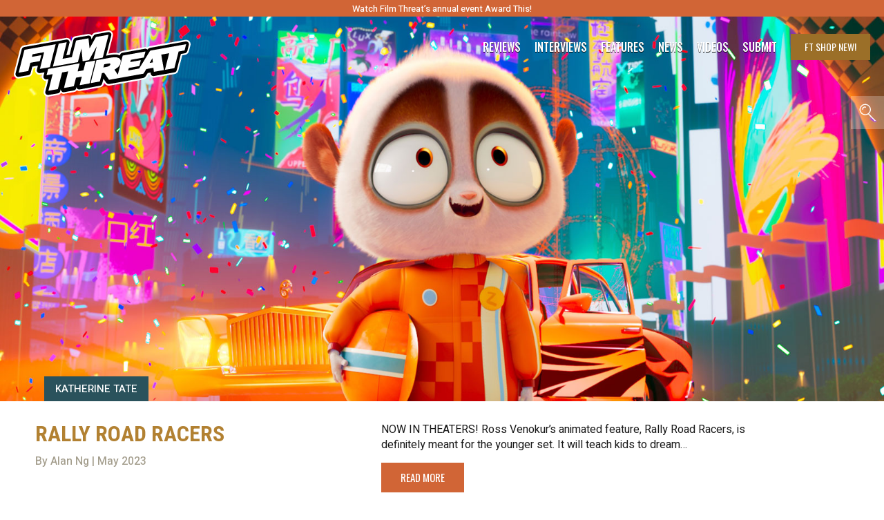

--- FILE ---
content_type: text/html; charset=UTF-8
request_url: https://filmthreat.com/tag/katherine-tate/
body_size: 20898
content:
<!DOCTYPE html><html lang="en-US"><head><meta charset="UTF-8"/>
<script>var __ezHttpConsent={setByCat:function(src,tagType,attributes,category,force,customSetScriptFn=null){var setScript=function(){if(force||window.ezTcfConsent[category]){if(typeof customSetScriptFn==='function'){customSetScriptFn();}else{var scriptElement=document.createElement(tagType);scriptElement.src=src;attributes.forEach(function(attr){for(var key in attr){if(attr.hasOwnProperty(key)){scriptElement.setAttribute(key,attr[key]);}}});var firstScript=document.getElementsByTagName(tagType)[0];firstScript.parentNode.insertBefore(scriptElement,firstScript);}}};if(force||(window.ezTcfConsent&&window.ezTcfConsent.loaded)){setScript();}else if(typeof getEzConsentData==="function"){getEzConsentData().then(function(ezTcfConsent){if(ezTcfConsent&&ezTcfConsent.loaded){setScript();}else{console.error("cannot get ez consent data");force=true;setScript();}});}else{force=true;setScript();console.error("getEzConsentData is not a function");}},};</script>
<script>var ezTcfConsent=window.ezTcfConsent?window.ezTcfConsent:{loaded:false,store_info:false,develop_and_improve_services:false,measure_ad_performance:false,measure_content_performance:false,select_basic_ads:false,create_ad_profile:false,select_personalized_ads:false,create_content_profile:false,select_personalized_content:false,understand_audiences:false,use_limited_data_to_select_content:false,};function getEzConsentData(){return new Promise(function(resolve){document.addEventListener("ezConsentEvent",function(event){var ezTcfConsent=event.detail.ezTcfConsent;resolve(ezTcfConsent);});});}</script>
<script>if(typeof _setEzCookies!=='function'){function _setEzCookies(ezConsentData){var cookies=window.ezCookieQueue;for(var i=0;i<cookies.length;i++){var cookie=cookies[i];if(ezConsentData&&ezConsentData.loaded&&ezConsentData[cookie.tcfCategory]){document.cookie=cookie.name+"="+cookie.value;}}}}
window.ezCookieQueue=window.ezCookieQueue||[];if(typeof addEzCookies!=='function'){function addEzCookies(arr){window.ezCookieQueue=[...window.ezCookieQueue,...arr];}}
addEzCookies([{name:"ezoab_177611",value:"mod258; Path=/; Domain=filmthreat.com; Max-Age=7200",tcfCategory:"store_info",isEzoic:"true",},{name:"ezosuibasgeneris-1",value:"f97e9d68-52d2-4de9-57cb-750c1acafdfa; Path=/; Domain=filmthreat.com; Expires=Thu, 21 Jan 2027 12:42:28 UTC; Secure; SameSite=None",tcfCategory:"understand_audiences",isEzoic:"true",}]);if(window.ezTcfConsent&&window.ezTcfConsent.loaded){_setEzCookies(window.ezTcfConsent);}else if(typeof getEzConsentData==="function"){getEzConsentData().then(function(ezTcfConsent){if(ezTcfConsent&&ezTcfConsent.loaded){_setEzCookies(window.ezTcfConsent);}else{console.error("cannot get ez consent data");_setEzCookies(window.ezTcfConsent);}});}else{console.error("getEzConsentData is not a function");_setEzCookies(window.ezTcfConsent);}</script><script type="text/javascript" data-ezscrex='false' data-cfasync='false'>window._ezaq = Object.assign({"edge_cache_status":12,"edge_response_time":725,"url":"https://filmthreat.com/tag/katherine-tate/"}, typeof window._ezaq !== "undefined" ? window._ezaq : {});</script><script type="text/javascript" data-ezscrex='false' data-cfasync='false'>window._ezaq = Object.assign({"ab_test_id":"mod258"}, typeof window._ezaq !== "undefined" ? window._ezaq : {});window.__ez=window.__ez||{};window.__ez.tf={};</script><script type="text/javascript" data-ezscrex='false' data-cfasync='false'>window.ezDisableAds = true;</script>
<script data-ezscrex='false' data-cfasync='false' data-pagespeed-no-defer>var __ez=__ez||{};__ez.stms=Date.now();__ez.evt={};__ez.script={};__ez.ck=__ez.ck||{};__ez.template={};__ez.template.isOrig=true;window.__ezScriptHost="//www.ezojs.com";__ez.queue=__ez.queue||function(){var e=0,i=0,t=[],n=!1,o=[],r=[],s=!0,a=function(e,i,n,o,r,s,a){var l=arguments.length>7&&void 0!==arguments[7]?arguments[7]:window,d=this;this.name=e,this.funcName=i,this.parameters=null===n?null:w(n)?n:[n],this.isBlock=o,this.blockedBy=r,this.deleteWhenComplete=s,this.isError=!1,this.isComplete=!1,this.isInitialized=!1,this.proceedIfError=a,this.fWindow=l,this.isTimeDelay=!1,this.process=function(){f("... func = "+e),d.isInitialized=!0,d.isComplete=!0,f("... func.apply: "+e);var i=d.funcName.split("."),n=null,o=this.fWindow||window;i.length>3||(n=3===i.length?o[i[0]][i[1]][i[2]]:2===i.length?o[i[0]][i[1]]:o[d.funcName]),null!=n&&n.apply(null,this.parameters),!0===d.deleteWhenComplete&&delete t[e],!0===d.isBlock&&(f("----- F'D: "+d.name),m())}},l=function(e,i,t,n,o,r,s){var a=arguments.length>7&&void 0!==arguments[7]?arguments[7]:window,l=this;this.name=e,this.path=i,this.async=o,this.defer=r,this.isBlock=t,this.blockedBy=n,this.isInitialized=!1,this.isError=!1,this.isComplete=!1,this.proceedIfError=s,this.fWindow=a,this.isTimeDelay=!1,this.isPath=function(e){return"/"===e[0]&&"/"!==e[1]},this.getSrc=function(e){return void 0!==window.__ezScriptHost&&this.isPath(e)&&"banger.js"!==this.name?window.__ezScriptHost+e:e},this.process=function(){l.isInitialized=!0,f("... file = "+e);var i=this.fWindow?this.fWindow.document:document,t=i.createElement("script");t.src=this.getSrc(this.path),!0===o?t.async=!0:!0===r&&(t.defer=!0),t.onerror=function(){var e={url:window.location.href,name:l.name,path:l.path,user_agent:window.navigator.userAgent};"undefined"!=typeof _ezaq&&(e.pageview_id=_ezaq.page_view_id);var i=encodeURIComponent(JSON.stringify(e)),t=new XMLHttpRequest;t.open("GET","//g.ezoic.net/ezqlog?d="+i,!0),t.send(),f("----- ERR'D: "+l.name),l.isError=!0,!0===l.isBlock&&m()},t.onreadystatechange=t.onload=function(){var e=t.readyState;f("----- F'D: "+l.name),e&&!/loaded|complete/.test(e)||(l.isComplete=!0,!0===l.isBlock&&m())},i.getElementsByTagName("head")[0].appendChild(t)}},d=function(e,i){this.name=e,this.path="",this.async=!1,this.defer=!1,this.isBlock=!1,this.blockedBy=[],this.isInitialized=!0,this.isError=!1,this.isComplete=i,this.proceedIfError=!1,this.isTimeDelay=!1,this.process=function(){}};function c(e,i,n,s,a,d,c,u,f){var m=new l(e,i,n,s,a,d,c,f);!0===u?o[e]=m:r[e]=m,t[e]=m,h(m)}function h(e){!0!==u(e)&&0!=s&&e.process()}function u(e){if(!0===e.isTimeDelay&&!1===n)return f(e.name+" blocked = TIME DELAY!"),!0;if(w(e.blockedBy))for(var i=0;i<e.blockedBy.length;i++){var o=e.blockedBy[i];if(!1===t.hasOwnProperty(o))return f(e.name+" blocked = "+o),!0;if(!0===e.proceedIfError&&!0===t[o].isError)return!1;if(!1===t[o].isComplete)return f(e.name+" blocked = "+o),!0}return!1}function f(e){var i=window.location.href,t=new RegExp("[?&]ezq=([^&#]*)","i").exec(i);"1"===(t?t[1]:null)&&console.debug(e)}function m(){++e>200||(f("let's go"),p(o),p(r))}function p(e){for(var i in e)if(!1!==e.hasOwnProperty(i)){var t=e[i];!0===t.isComplete||u(t)||!0===t.isInitialized||!0===t.isError?!0===t.isError?f(t.name+": error"):!0===t.isComplete?f(t.name+": complete already"):!0===t.isInitialized&&f(t.name+": initialized already"):t.process()}}function w(e){return"[object Array]"==Object.prototype.toString.call(e)}return window.addEventListener("load",(function(){setTimeout((function(){n=!0,f("TDELAY -----"),m()}),5e3)}),!1),{addFile:c,addFileOnce:function(e,i,n,o,r,s,a,l,d){t[e]||c(e,i,n,o,r,s,a,l,d)},addDelayFile:function(e,i){var n=new l(e,i,!1,[],!1,!1,!0);n.isTimeDelay=!0,f(e+" ...  FILE! TDELAY"),r[e]=n,t[e]=n,h(n)},addFunc:function(e,n,s,l,d,c,u,f,m,p){!0===c&&(e=e+"_"+i++);var w=new a(e,n,s,l,d,u,f,p);!0===m?o[e]=w:r[e]=w,t[e]=w,h(w)},addDelayFunc:function(e,i,n){var o=new a(e,i,n,!1,[],!0,!0);o.isTimeDelay=!0,f(e+" ...  FUNCTION! TDELAY"),r[e]=o,t[e]=o,h(o)},items:t,processAll:m,setallowLoad:function(e){s=e},markLoaded:function(e){if(e&&0!==e.length){if(e in t){var i=t[e];!0===i.isComplete?f(i.name+" "+e+": error loaded duplicate"):(i.isComplete=!0,i.isInitialized=!0)}else t[e]=new d(e,!0);f("markLoaded dummyfile: "+t[e].name)}},logWhatsBlocked:function(){for(var e in t)!1!==t.hasOwnProperty(e)&&u(t[e])}}}();__ez.evt.add=function(e,t,n){e.addEventListener?e.addEventListener(t,n,!1):e.attachEvent?e.attachEvent("on"+t,n):e["on"+t]=n()},__ez.evt.remove=function(e,t,n){e.removeEventListener?e.removeEventListener(t,n,!1):e.detachEvent?e.detachEvent("on"+t,n):delete e["on"+t]};__ez.script.add=function(e){var t=document.createElement("script");t.src=e,t.async=!0,t.type="text/javascript",document.getElementsByTagName("head")[0].appendChild(t)};__ez.dot=__ez.dot||{};__ez.queue.addFileOnce('/detroitchicago/boise.js', '/detroitchicago/boise.js?gcb=195-3&cb=5', true, [], true, false, true, false);__ez.queue.addFileOnce('/parsonsmaize/abilene.js', '/parsonsmaize/abilene.js?gcb=195-3&cb=e80eca0cdb', true, [], true, false, true, false);__ez.queue.addFileOnce('/parsonsmaize/mulvane.js', '/parsonsmaize/mulvane.js?gcb=195-3&cb=e75e48eec0', true, ['/parsonsmaize/abilene.js'], true, false, true, false);__ez.queue.addFileOnce('/detroitchicago/birmingham.js', '/detroitchicago/birmingham.js?gcb=195-3&cb=539c47377c', true, ['/parsonsmaize/abilene.js'], true, false, true, false);</script>
<script type="text/javascript">var _ez_send_requests_through_ezoic = true;</script>
<script data-ezscrex="false" type="text/javascript" data-cfasync="false">window._ezaq = Object.assign({"ad_cache_level":0,"adpicker_placement_cnt":0,"ai_placeholder_cache_level":0,"ai_placeholder_placement_cnt":-1,"domain":"filmthreat.com","domain_id":177611,"ezcache_level":1,"ezcache_skip_code":0,"has_bad_image":0,"has_bad_words":0,"is_sitespeed":0,"lt_cache_level":0,"response_size":75842,"response_size_orig":69881,"response_time_orig":711,"template_id":120,"url":"https://filmthreat.com/tag/katherine-tate/","word_count":0,"worst_bad_word_level":0}, typeof window._ezaq !== "undefined" ? window._ezaq : {});__ez.queue.markLoaded('ezaqBaseReady');</script>
<script type='text/javascript' data-ezscrex='false' data-cfasync='false'>
window.ezAnalyticsStatic = true;
window._ez_send_requests_through_ezoic = true;
function analyticsAddScript(script) {
	var ezDynamic = document.createElement('script');
	ezDynamic.type = 'text/javascript';
	ezDynamic.innerHTML = script;
	document.head.appendChild(ezDynamic);
}
function getCookiesWithPrefix() {
    var allCookies = document.cookie.split(';');
    var cookiesWithPrefix = {};

    for (var i = 0; i < allCookies.length; i++) {
        var cookie = allCookies[i].trim();

        for (var j = 0; j < arguments.length; j++) {
            var prefix = arguments[j];
            if (cookie.indexOf(prefix) === 0) {
                var cookieParts = cookie.split('=');
                var cookieName = cookieParts[0];
                var cookieValue = cookieParts.slice(1).join('=');
                cookiesWithPrefix[cookieName] = decodeURIComponent(cookieValue);
                break; // Once matched, no need to check other prefixes
            }
        }
    }

    return cookiesWithPrefix;
}
function productAnalytics() {
	var d = {"pr":[6,3],"omd5":"159c7c790f70072ff7790438f377a1ff","nar":"risk score"};
	d.u = _ezaq.url;
	d.p = _ezaq.page_view_id;
	d.v = _ezaq.visit_uuid;
	d.ab = _ezaq.ab_test_id;
	d.e = JSON.stringify(_ezaq);
	d.ref = document.referrer;
	d.c = getCookiesWithPrefix('active_template', 'ez', 'lp_');
	if(typeof ez_utmParams !== 'undefined') {
		d.utm = ez_utmParams;
	}

	var dataText = JSON.stringify(d);
	var xhr = new XMLHttpRequest();
	xhr.open('POST','//g.ezoic.net/ezais/analytics?cb=1', true);
	xhr.onload = function () {
		if (xhr.status!=200) {
            return;
		}

        if(document.readyState !== 'loading') {
            analyticsAddScript(xhr.response);
            return;
        }

        var eventFunc = function() {
            if(document.readyState === 'loading') {
                return;
            }
            document.removeEventListener('readystatechange', eventFunc, false);
            analyticsAddScript(xhr.response);
        };

        document.addEventListener('readystatechange', eventFunc, false);
	};
	xhr.setRequestHeader('Content-Type','text/plain');
	xhr.send(dataText);
}
__ez.queue.addFunc("productAnalytics", "productAnalytics", null, true, ['ezaqBaseReady'], false, false, false, true);
</script><base href="https://filmthreat.com/tag/katherine-tate/"/>
	<!-- Google tag (gtag.js) -->
	<script async="" src="https://www.googletagmanager.com/gtag/js?id=G-XQRRYWJD25"></script>
	<script>
	  window.dataLayer = window.dataLayer || [];
	  function gtag(){dataLayer.push(arguments);}
	  gtag('js', new Date());

	  gtag('config', 'G-XQRRYWJD25');
	</script>
	<!-- End Google tag (gtag.js) -->
	
	
	<meta name="viewport" content="width=device-width, initial-scale=1"/>
	<meta name="robots" content="max-image-preview:large"/>
<link rel="dns-prefetch" href="//ajax.googleapis.com"/>
		<!-- This site uses the Google Analytics by MonsterInsights plugin v9.11.1 - Using Analytics tracking - https://www.monsterinsights.com/ -->
		<!-- Note: MonsterInsights is not currently configured on this site. The site owner needs to authenticate with Google Analytics in the MonsterInsights settings panel. -->
					<!-- No tracking code set -->
				<!-- / Google Analytics by MonsterInsights -->
		<!-- filmthreat.com is managing ads with Advanced Ads 2.0.13 – https://wpadvancedads.com/ --><script id="filmt-ready">
			window.advanced_ads_ready=function(e,a){a=a||"complete";var d=function(e){return"interactive"===a?"loading"!==e:"complete"===e};d(document.readyState)?e():document.addEventListener("readystatechange",(function(a){d(a.target.readyState)&&e()}),{once:"interactive"===a})},window.advanced_ads_ready_queue=window.advanced_ads_ready_queue||[];		</script>
		<style id="wp-img-auto-sizes-contain-inline-css" type="text/css">
img:is([sizes=auto i],[sizes^="auto," i]){contain-intrinsic-size:3000px 1500px}
/*# sourceURL=wp-img-auto-sizes-contain-inline-css */
</style>
<link rel="stylesheet" id="formidable-css" href="https://cdn-0.filmthreat.com/wp-content/plugins/formidable/css/formidableforms.css" type="text/css" media="all"/>
<style id="wp-block-library-inline-css" type="text/css">
:root{--wp-block-synced-color:#7a00df;--wp-block-synced-color--rgb:122,0,223;--wp-bound-block-color:var(--wp-block-synced-color);--wp-editor-canvas-background:#ddd;--wp-admin-theme-color:#007cba;--wp-admin-theme-color--rgb:0,124,186;--wp-admin-theme-color-darker-10:#006ba1;--wp-admin-theme-color-darker-10--rgb:0,107,160.5;--wp-admin-theme-color-darker-20:#005a87;--wp-admin-theme-color-darker-20--rgb:0,90,135;--wp-admin-border-width-focus:2px}@media (min-resolution:192dpi){:root{--wp-admin-border-width-focus:1.5px}}.wp-element-button{cursor:pointer}:root .has-very-light-gray-background-color{background-color:#eee}:root .has-very-dark-gray-background-color{background-color:#313131}:root .has-very-light-gray-color{color:#eee}:root .has-very-dark-gray-color{color:#313131}:root .has-vivid-green-cyan-to-vivid-cyan-blue-gradient-background{background:linear-gradient(135deg,#00d084,#0693e3)}:root .has-purple-crush-gradient-background{background:linear-gradient(135deg,#34e2e4,#4721fb 50%,#ab1dfe)}:root .has-hazy-dawn-gradient-background{background:linear-gradient(135deg,#faaca8,#dad0ec)}:root .has-subdued-olive-gradient-background{background:linear-gradient(135deg,#fafae1,#67a671)}:root .has-atomic-cream-gradient-background{background:linear-gradient(135deg,#fdd79a,#004a59)}:root .has-nightshade-gradient-background{background:linear-gradient(135deg,#330968,#31cdcf)}:root .has-midnight-gradient-background{background:linear-gradient(135deg,#020381,#2874fc)}:root{--wp--preset--font-size--normal:16px;--wp--preset--font-size--huge:42px}.has-regular-font-size{font-size:1em}.has-larger-font-size{font-size:2.625em}.has-normal-font-size{font-size:var(--wp--preset--font-size--normal)}.has-huge-font-size{font-size:var(--wp--preset--font-size--huge)}.has-text-align-center{text-align:center}.has-text-align-left{text-align:left}.has-text-align-right{text-align:right}.has-fit-text{white-space:nowrap!important}#end-resizable-editor-section{display:none}.aligncenter{clear:both}.items-justified-left{justify-content:flex-start}.items-justified-center{justify-content:center}.items-justified-right{justify-content:flex-end}.items-justified-space-between{justify-content:space-between}.screen-reader-text{border:0;clip-path:inset(50%);height:1px;margin:-1px;overflow:hidden;padding:0;position:absolute;width:1px;word-wrap:normal!important}.screen-reader-text:focus{background-color:#ddd;clip-path:none;color:#444;display:block;font-size:1em;height:auto;left:5px;line-height:normal;padding:15px 23px 14px;text-decoration:none;top:5px;width:auto;z-index:100000}html :where(.has-border-color){border-style:solid}html :where([style*=border-top-color]){border-top-style:solid}html :where([style*=border-right-color]){border-right-style:solid}html :where([style*=border-bottom-color]){border-bottom-style:solid}html :where([style*=border-left-color]){border-left-style:solid}html :where([style*=border-width]){border-style:solid}html :where([style*=border-top-width]){border-top-style:solid}html :where([style*=border-right-width]){border-right-style:solid}html :where([style*=border-bottom-width]){border-bottom-style:solid}html :where([style*=border-left-width]){border-left-style:solid}html :where(img[class*=wp-image-]){height:auto;max-width:100%}:where(figure){margin:0 0 1em}html :where(.is-position-sticky){--wp-admin--admin-bar--position-offset:var(--wp-admin--admin-bar--height,0px)}@media screen and (max-width:600px){html :where(.is-position-sticky){--wp-admin--admin-bar--position-offset:0px}}

/*# sourceURL=wp-block-library-inline-css */
</style><style id="global-styles-inline-css" type="text/css">
:root{--wp--preset--aspect-ratio--square: 1;--wp--preset--aspect-ratio--4-3: 4/3;--wp--preset--aspect-ratio--3-4: 3/4;--wp--preset--aspect-ratio--3-2: 3/2;--wp--preset--aspect-ratio--2-3: 2/3;--wp--preset--aspect-ratio--16-9: 16/9;--wp--preset--aspect-ratio--9-16: 9/16;--wp--preset--color--black: #000000;--wp--preset--color--cyan-bluish-gray: #abb8c3;--wp--preset--color--white: #ffffff;--wp--preset--color--pale-pink: #f78da7;--wp--preset--color--vivid-red: #cf2e2e;--wp--preset--color--luminous-vivid-orange: #ff6900;--wp--preset--color--luminous-vivid-amber: #fcb900;--wp--preset--color--light-green-cyan: #7bdcb5;--wp--preset--color--vivid-green-cyan: #00d084;--wp--preset--color--pale-cyan-blue: #8ed1fc;--wp--preset--color--vivid-cyan-blue: #0693e3;--wp--preset--color--vivid-purple: #9b51e0;--wp--preset--gradient--vivid-cyan-blue-to-vivid-purple: linear-gradient(135deg,rgb(6,147,227) 0%,rgb(155,81,224) 100%);--wp--preset--gradient--light-green-cyan-to-vivid-green-cyan: linear-gradient(135deg,rgb(122,220,180) 0%,rgb(0,208,130) 100%);--wp--preset--gradient--luminous-vivid-amber-to-luminous-vivid-orange: linear-gradient(135deg,rgb(252,185,0) 0%,rgb(255,105,0) 100%);--wp--preset--gradient--luminous-vivid-orange-to-vivid-red: linear-gradient(135deg,rgb(255,105,0) 0%,rgb(207,46,46) 100%);--wp--preset--gradient--very-light-gray-to-cyan-bluish-gray: linear-gradient(135deg,rgb(238,238,238) 0%,rgb(169,184,195) 100%);--wp--preset--gradient--cool-to-warm-spectrum: linear-gradient(135deg,rgb(74,234,220) 0%,rgb(151,120,209) 20%,rgb(207,42,186) 40%,rgb(238,44,130) 60%,rgb(251,105,98) 80%,rgb(254,248,76) 100%);--wp--preset--gradient--blush-light-purple: linear-gradient(135deg,rgb(255,206,236) 0%,rgb(152,150,240) 100%);--wp--preset--gradient--blush-bordeaux: linear-gradient(135deg,rgb(254,205,165) 0%,rgb(254,45,45) 50%,rgb(107,0,62) 100%);--wp--preset--gradient--luminous-dusk: linear-gradient(135deg,rgb(255,203,112) 0%,rgb(199,81,192) 50%,rgb(65,88,208) 100%);--wp--preset--gradient--pale-ocean: linear-gradient(135deg,rgb(255,245,203) 0%,rgb(182,227,212) 50%,rgb(51,167,181) 100%);--wp--preset--gradient--electric-grass: linear-gradient(135deg,rgb(202,248,128) 0%,rgb(113,206,126) 100%);--wp--preset--gradient--midnight: linear-gradient(135deg,rgb(2,3,129) 0%,rgb(40,116,252) 100%);--wp--preset--font-size--small: 13px;--wp--preset--font-size--medium: 20px;--wp--preset--font-size--large: 36px;--wp--preset--font-size--x-large: 42px;--wp--preset--spacing--20: 0.44rem;--wp--preset--spacing--30: 0.67rem;--wp--preset--spacing--40: 1rem;--wp--preset--spacing--50: 1.5rem;--wp--preset--spacing--60: 2.25rem;--wp--preset--spacing--70: 3.38rem;--wp--preset--spacing--80: 5.06rem;--wp--preset--shadow--natural: 6px 6px 9px rgba(0, 0, 0, 0.2);--wp--preset--shadow--deep: 12px 12px 50px rgba(0, 0, 0, 0.4);--wp--preset--shadow--sharp: 6px 6px 0px rgba(0, 0, 0, 0.2);--wp--preset--shadow--outlined: 6px 6px 0px -3px rgb(255, 255, 255), 6px 6px rgb(0, 0, 0);--wp--preset--shadow--crisp: 6px 6px 0px rgb(0, 0, 0);}:where(.is-layout-flex){gap: 0.5em;}:where(.is-layout-grid){gap: 0.5em;}body .is-layout-flex{display: flex;}.is-layout-flex{flex-wrap: wrap;align-items: center;}.is-layout-flex > :is(*, div){margin: 0;}body .is-layout-grid{display: grid;}.is-layout-grid > :is(*, div){margin: 0;}:where(.wp-block-columns.is-layout-flex){gap: 2em;}:where(.wp-block-columns.is-layout-grid){gap: 2em;}:where(.wp-block-post-template.is-layout-flex){gap: 1.25em;}:where(.wp-block-post-template.is-layout-grid){gap: 1.25em;}.has-black-color{color: var(--wp--preset--color--black) !important;}.has-cyan-bluish-gray-color{color: var(--wp--preset--color--cyan-bluish-gray) !important;}.has-white-color{color: var(--wp--preset--color--white) !important;}.has-pale-pink-color{color: var(--wp--preset--color--pale-pink) !important;}.has-vivid-red-color{color: var(--wp--preset--color--vivid-red) !important;}.has-luminous-vivid-orange-color{color: var(--wp--preset--color--luminous-vivid-orange) !important;}.has-luminous-vivid-amber-color{color: var(--wp--preset--color--luminous-vivid-amber) !important;}.has-light-green-cyan-color{color: var(--wp--preset--color--light-green-cyan) !important;}.has-vivid-green-cyan-color{color: var(--wp--preset--color--vivid-green-cyan) !important;}.has-pale-cyan-blue-color{color: var(--wp--preset--color--pale-cyan-blue) !important;}.has-vivid-cyan-blue-color{color: var(--wp--preset--color--vivid-cyan-blue) !important;}.has-vivid-purple-color{color: var(--wp--preset--color--vivid-purple) !important;}.has-black-background-color{background-color: var(--wp--preset--color--black) !important;}.has-cyan-bluish-gray-background-color{background-color: var(--wp--preset--color--cyan-bluish-gray) !important;}.has-white-background-color{background-color: var(--wp--preset--color--white) !important;}.has-pale-pink-background-color{background-color: var(--wp--preset--color--pale-pink) !important;}.has-vivid-red-background-color{background-color: var(--wp--preset--color--vivid-red) !important;}.has-luminous-vivid-orange-background-color{background-color: var(--wp--preset--color--luminous-vivid-orange) !important;}.has-luminous-vivid-amber-background-color{background-color: var(--wp--preset--color--luminous-vivid-amber) !important;}.has-light-green-cyan-background-color{background-color: var(--wp--preset--color--light-green-cyan) !important;}.has-vivid-green-cyan-background-color{background-color: var(--wp--preset--color--vivid-green-cyan) !important;}.has-pale-cyan-blue-background-color{background-color: var(--wp--preset--color--pale-cyan-blue) !important;}.has-vivid-cyan-blue-background-color{background-color: var(--wp--preset--color--vivid-cyan-blue) !important;}.has-vivid-purple-background-color{background-color: var(--wp--preset--color--vivid-purple) !important;}.has-black-border-color{border-color: var(--wp--preset--color--black) !important;}.has-cyan-bluish-gray-border-color{border-color: var(--wp--preset--color--cyan-bluish-gray) !important;}.has-white-border-color{border-color: var(--wp--preset--color--white) !important;}.has-pale-pink-border-color{border-color: var(--wp--preset--color--pale-pink) !important;}.has-vivid-red-border-color{border-color: var(--wp--preset--color--vivid-red) !important;}.has-luminous-vivid-orange-border-color{border-color: var(--wp--preset--color--luminous-vivid-orange) !important;}.has-luminous-vivid-amber-border-color{border-color: var(--wp--preset--color--luminous-vivid-amber) !important;}.has-light-green-cyan-border-color{border-color: var(--wp--preset--color--light-green-cyan) !important;}.has-vivid-green-cyan-border-color{border-color: var(--wp--preset--color--vivid-green-cyan) !important;}.has-pale-cyan-blue-border-color{border-color: var(--wp--preset--color--pale-cyan-blue) !important;}.has-vivid-cyan-blue-border-color{border-color: var(--wp--preset--color--vivid-cyan-blue) !important;}.has-vivid-purple-border-color{border-color: var(--wp--preset--color--vivid-purple) !important;}.has-vivid-cyan-blue-to-vivid-purple-gradient-background{background: var(--wp--preset--gradient--vivid-cyan-blue-to-vivid-purple) !important;}.has-light-green-cyan-to-vivid-green-cyan-gradient-background{background: var(--wp--preset--gradient--light-green-cyan-to-vivid-green-cyan) !important;}.has-luminous-vivid-amber-to-luminous-vivid-orange-gradient-background{background: var(--wp--preset--gradient--luminous-vivid-amber-to-luminous-vivid-orange) !important;}.has-luminous-vivid-orange-to-vivid-red-gradient-background{background: var(--wp--preset--gradient--luminous-vivid-orange-to-vivid-red) !important;}.has-very-light-gray-to-cyan-bluish-gray-gradient-background{background: var(--wp--preset--gradient--very-light-gray-to-cyan-bluish-gray) !important;}.has-cool-to-warm-spectrum-gradient-background{background: var(--wp--preset--gradient--cool-to-warm-spectrum) !important;}.has-blush-light-purple-gradient-background{background: var(--wp--preset--gradient--blush-light-purple) !important;}.has-blush-bordeaux-gradient-background{background: var(--wp--preset--gradient--blush-bordeaux) !important;}.has-luminous-dusk-gradient-background{background: var(--wp--preset--gradient--luminous-dusk) !important;}.has-pale-ocean-gradient-background{background: var(--wp--preset--gradient--pale-ocean) !important;}.has-electric-grass-gradient-background{background: var(--wp--preset--gradient--electric-grass) !important;}.has-midnight-gradient-background{background: var(--wp--preset--gradient--midnight) !important;}.has-small-font-size{font-size: var(--wp--preset--font-size--small) !important;}.has-medium-font-size{font-size: var(--wp--preset--font-size--medium) !important;}.has-large-font-size{font-size: var(--wp--preset--font-size--large) !important;}.has-x-large-font-size{font-size: var(--wp--preset--font-size--x-large) !important;}
/*# sourceURL=global-styles-inline-css */
</style>

<style id="classic-theme-styles-inline-css" type="text/css">
/*! This file is auto-generated */
.wp-block-button__link{color:#fff;background-color:#32373c;border-radius:9999px;box-shadow:none;text-decoration:none;padding:calc(.667em + 2px) calc(1.333em + 2px);font-size:1.125em}.wp-block-file__button{background:#32373c;color:#fff;text-decoration:none}
/*# sourceURL=/wp-includes/css/classic-themes.min.css */
</style>
<link rel="stylesheet" id="mpp_gutenberg-css" href="https://cdn-0.filmthreat.com/wp-content/plugins/metronet-profile-picture/dist/blocks.style.build.css" type="text/css" media="all"/>
<link rel="stylesheet" id="style-css" href="https://cdn-0.filmthreat.com/wp-content/themes/magicalTheme/style.css" type="text/css" media="all"/>
<script type="text/javascript" src="https://cdn-0.filmthreat.com/wp-includes/js/jquery/jquery.min.js" id="jquery-core-js"></script>
<script type="text/javascript" src="https://cdn-0.filmthreat.com/wp-includes/js/jquery/jquery-migrate.min.js" id="jquery-migrate-js"></script>
<script type="text/javascript" src="https://cdn-0.filmthreat.com/wp-content/themes/magicalTheme/js/header-bundle.js" id="header_js-js"></script>
<link rel="https://api.w.org/" href="https://filmthreat.com/wp-json/"/><link rel="alternate" title="JSON" type="application/json" href="https://filmthreat.com/wp-json/wp/v2/tags/33293"/><style type="text/css">
.feedzy-rss-link-icon:after {
	content: url("https://filmthreat.com/wp-content/plugins/feedzy-rss-feeds/img/external-link.png");
	margin-left: 3px;
}
</style>
		<script>document.documentElement.className += " js";</script>
      <meta name="onesignal" content="wordpress-plugin"/>
            <script>

      window.OneSignalDeferred = window.OneSignalDeferred || [];

      OneSignalDeferred.push(function(OneSignal) {
        var oneSignal_options = {};
        window._oneSignalInitOptions = oneSignal_options;

        oneSignal_options['serviceWorkerParam'] = { scope: '/' };
oneSignal_options['serviceWorkerPath'] = 'OneSignalSDKWorker.js.php';

        OneSignal.Notifications.setDefaultUrl("https://filmthreat.com");

        oneSignal_options['wordpress'] = true;
oneSignal_options['appId'] = '63c0fbda-6245-4bfa-94d9-c2ade478433c';
oneSignal_options['allowLocalhostAsSecureOrigin'] = true;
oneSignal_options['welcomeNotification'] = { };
oneSignal_options['welcomeNotification']['disable'] = true;
oneSignal_options['path'] = "https://filmthreat.com/wp-content/plugins/onesignal-free-web-push-notifications/sdk_files/";
oneSignal_options['safari_web_id'] = "web.onesignal.auto.01b20842-ed7c-48c4-bd42-e78491d78625";
oneSignal_options['promptOptions'] = { };
oneSignal_options['promptOptions']['actionMessage'] = "Independent Film Reviews, Interviews, and More.";
oneSignal_options['promptOptions']['acceptButtonText'] = "OK";
              OneSignal.init(window._oneSignalInitOptions);
              OneSignal.Slidedown.promptPush()      });

      function documentInitOneSignal() {
        var oneSignal_elements = document.getElementsByClassName("OneSignal-prompt");

        var oneSignalLinkClickHandler = function(event) { OneSignal.Notifications.requestPermission(); event.preventDefault(); };        for(var i = 0; i < oneSignal_elements.length; i++)
          oneSignal_elements[i].addEventListener('click', oneSignalLinkClickHandler, false);
      }

      if (document.readyState === 'complete') {
           documentInitOneSignal();
      }
      else {
           window.addEventListener("load", function(event){
               documentInitOneSignal();
          });
      }
    </script>
<link rel="icon" href="https://filmthreat.com/wp-content/uploads/2019/12/favicon.ico" sizes="32x32"/>
<link rel="icon" href="https://filmthreat.com/wp-content/uploads/2019/12/favicon.ico" sizes="192x192"/>
<link rel="apple-touch-icon" href="https://filmthreat.com/wp-content/uploads/2019/12/favicon.ico"/>
<meta name="msapplication-TileImage" content="https://filmthreat.com/wp-content/uploads/2019/12/favicon.ico"/>
	
	<link rel="shortcut icon" href="https://filmthreat.com/wp-content/themes/magicalTheme/img/favicon.ico" type="image/x-icon"/>
	
	<!-- Flickity -->
	<script src="https://cdn-0.filmthreat.com/wp-content/themes/magicalTheme/js/flickity.pkgd.min.js"></script>
	<script src="https://cdn-0.filmthreat.com/wp-content/themes/magicalTheme/js/flickity-bg-lazyload.js"></script>	
	<link rel="stylesheet" href="https://cdn-0.filmthreat.com/wp-content/themes/magicalTheme/css/flickity.css"/>
	<!-- End Flickity -->

	<!-- AdSense code -->
	<script async="" src="https://pagead2.googlesyndication.com/pagead/js/adsbygoogle.js?client=ca-pub-5227510414430597" crossorigin="anonymous"></script>
	<!-- End AdSense code -->
<link rel='canonical' href='https://filmthreat.com/tag/katherine-tate/' />
<script type='text/javascript'>
var ezoTemplate = 'old_site_noads';
var ezouid = '1';
var ezoFormfactor = '1';
</script><script data-ezscrex="false" type='text/javascript'>
var soc_app_id = '0';
var did = 177611;
var ezdomain = 'filmthreat.com';
var ezoicSearchable = 1;
</script></head>

<body data-rsssl="1" class="archive tag tag-katherine-tate tag-33293 wp-theme-magicalTheme aa-prefix-filmt-">
<header id="header" class="header">
	<div class="annoucement-bar">
		<a href="https://www.youtube.com/watch?v=nk3VOS0ujb0" target="_blank" rel="noreferrer noopener">Watch Film Threat’s annual event Award This!</a>
	</div>
	<nav id="main-nav" class="main-nav">
		<div class="brand">
			<div class="logo">
				<a href="https://filmthreat.com/">
					<svg xmlns="http://www.w3.org/2000/svg" viewBox="0 0 633.29 238.54">
						<defs>
							<style>.cls-1{fill:#282828;}.color-fill{fill:#fff;}</style>
						</defs>
						<g id="Layer_2" data-name="Layer 2">
							<g id="Layer_1-2" data-name="Layer 1">
								<path class="cls-1" d="M122.56,235.54a13,13,0,0,1-12.6-16.2L120.2,179a34.29,34.29,0,0,1-4.19.59,13,13,0,0,1-12.62-16.15l2.23-8.79-11.76,2.06-.14,0a13.07,13.07,0,0,1-11.33-4.33,13,13,0,0,1-2.83-11.78l2.51-9.92-13.44,2.42-5.08,20a14.79,14.79,0,0,1-12,11.3c-.34.06-34.65,6-35.52,6A13,13,0,0,1,3.4,154.29l4.32-17.13s13.47-53,17.5-68.93a15.57,15.57,0,0,1,2.9-6,14.74,14.74,0,0,1,9.23-5.4C52.86,54.15,187.74,30.21,189.1,30l.26,0h.27a13.07,13.07,0,0,1,10.25,5,12.87,12.87,0,0,1,2.34,11.18L192.12,86l5.33-1,1.5-5.92c3.23-12.75,9-35.57,11.09-43.84a15.29,15.29,0,0,1,12.52-11.6l10.59-1.87c33.65-5.94,33.85-5.94,34.34-5.94a13,13,0,0,1,12,8l2.37-4.28A16.76,16.76,0,0,1,294,10.84C338.62,3,339.05,3,339.22,3h.31a13.05,13.05,0,0,1,12.89,13,13.39,13.39,0,0,1-.48,3.51s-11.13,43.85-17.2,67.79c9.2-1.58,21.62-3.53,26.86-3.55h.29a56.77,56.77,0,0,1,6.86.39,41.36,41.36,0,0,1,9,2.08,14.37,14.37,0,0,1,11.06-8.66L431.1,70l37.5-6.72a13.07,13.07,0,0,1,2.28-.21,13.9,13.9,0,0,1,1.88.14,13.55,13.55,0,0,1,1.4.26,12.63,12.63,0,0,1,4.17,1.69,17.06,17.06,0,0,1,10.07-5.46c5.86-1,63.69-11.4,98.25-17.61l27.45-4.92a14.52,14.52,0,0,1,2.51-.22h.68a12.87,12.87,0,0,1,6.77,1.94,12.59,12.59,0,0,1,3.5,3.11l.22.31.19.25.17.28c.15.21.31.48.47.76l.12.23c.18.33.32.6.44.88a12,12,0,0,1,1.12,5.39,7.24,7.24,0,0,1,0,.74v.11c0,.4,0,.53-4.17,17.35-.69,2.81-1.24,5.08-1.44,5.88a14.51,14.51,0,0,1-7.86,9.9,15.78,15.78,0,0,1-4.22,1.35c-2.44.42-8.46,1.5-11.66,2.07-1.31,5.15-4.5,17.67-7.53,29.53-3.32,13-6.47,25.37-6.63,26a14.69,14.69,0,0,1-12,11.27c-6.77,1.19-71.32,12.76-72,12.87a12.3,12.3,0,0,1-2.3.21,13,13,0,0,1-12.89-11.23l-.14-1-1.76.32-4.35.78c-2.4,3.91-4.61,7.46-6.74,10.83a15.85,15.85,0,0,1-10.35,7c-1.21.22-122.2,22-123.69,22a14.93,14.93,0,0,1-12.64-6.88q-2.82-4.19-5.68-8.36c-.4,1.6-.8,3.19-1.19,4.78-.08.35-.2.74-.32,1.12l-1,4.09a15,15,0,0,1-12.22,11.46c-6.25,1.09-63.67,11.74-64.25,11.85s-7.83,1.27-8.71,1.27a13,13,0,0,1-9.24-3.85,14.7,14.7,0,0,1-10.7,7.74c-.36.07-35.46,6.15-36.23,6.15H178a12.92,12.92,0,0,1-9.46-4.51,14.46,14.46,0,0,1-11,8.62l-1.13.2C123.33,235.54,123,235.54,122.56,235.54Z"></path>
								<path class="color-fill" d="M339.53,6a10,10,0,0,1,9.52,12.7S336.38,68.63,330.7,91.05c7.26-1.29,24.74-4.28,30.91-4.3h.28a53.33,53.33,0,0,1,6.5.37,37.52,37.52,0,0,1,9.32,2.27c.67.26,1.31.54,1.94.84l.27-1a11.47,11.47,0,0,1,9.45-8.67l79.76-14.3a9.69,9.69,0,0,1,3.21,0c.46.06.85.14,1.15.21a10,10,0,0,1,5.36,3.09,14.24,14.24,0,0,1,10.07-6.83c8.36-1.45,121.15-21.72,125.71-22.53a11.76,11.76,0,0,1,2-.17h.61a9.92,9.92,0,0,1,5.25,1.48,9.76,9.76,0,0,1,2.72,2.41c.08.1.14.2.21.3l.1.12.14.23c.13.19.25.39.37.6s0,.11.08.16a5.8,5.8,0,0,1,.33.66,9,9,0,0,1,.87,4.12c0,.21,0,.43,0,.64v.05c0,.4-4.87,20-5.53,22.76a11.56,11.56,0,0,1-6.25,7.9,12.67,12.67,0,0,1-3.42,1.09c-3.14.54-12.2,2.17-13.59,2.42-1.47,5.83-14.3,56.07-14.64,57.46a11.61,11.61,0,0,1-9.58,9c-6.85,1.21-72,12.88-72,12.88a9.63,9.63,0,0,1-1.77.16,10,10,0,0,1-9.91-8.64l-.56-4.14-.6.11-4.26.77-5.66,1c-2.66,4.35-5.1,8.28-7.42,12a12.82,12.82,0,0,1-8.36,5.66c-17.05,3.11-122.3,21.95-123.15,21.95a12,12,0,0,1-10.15-5.56q-3.65-5.4-7.33-10.77l-2.12-3.1c-.94,3.73-1.89,7.51-2.82,11.24-.08.35-.18.69-.29,1l-1.05,4.19a11.9,11.9,0,0,1-9.82,9.23c-6.34,1.11-64.28,11.86-64.28,11.86-1.65.3-7.78,1.22-8.17,1.22a10,10,0,0,1-9.92-8.69c-.29,1.19-.59,2.38-.89,3.57a11.74,11.74,0,0,1-9.65,9.06c-8.09,1.42-35.5,6.1-35.71,6.1h0a10,10,0,0,1-9.7-12.42c-.11.33-1,3-1.06,3.12-.39,1.56-.79,3.11-1.18,4.67a11.45,11.45,0,0,1-9.42,8.79c-7.75,1.36-33.87,5.95-34.41,5.95a10,10,0,0,1-9.69-12.46l11.37-44.79s-7.65,1.31-8.23,1.31a10,10,0,0,1-9.7-12.42l3.15-12.44.15-.83c-5.59,1-16.26,2.85-16.26,2.85a9.61,9.61,0,0,1-1.19.07,10,10,0,0,1-9.69-12.46l3.66-14.43L66.2,130.52c-.18.69-5.55,21.87-5.55,21.87A11.72,11.72,0,0,1,51,161.47c-7.94,1.39-34.67,6-35,6A10,10,0,0,1,6.31,155l4.32-17.13S24.1,84.91,28.13,69a12.77,12.77,0,0,1,2.34-4.84,11.8,11.8,0,0,1,7.4-4.3c15.7-2.76,151.76-26.91,151.76-26.91a10,10,0,0,1,9.69,12.46L188.07,89.74l11.82-2.12C201.57,81,210.29,46.56,213,36a12.21,12.21,0,0,1,10.13-9.37c10-1.75,43.85-7.77,44.41-7.77a10,10,0,0,1,9.95,8.93l.52,4.9q3.27-5.87,6.51-11.71a13.71,13.71,0,0,1,10-7.17C305.14,11.92,339.06,6,339.22,6h.31m0-6h-.34c-.59,0-.86,0-45.78,7.88A19.71,19.71,0,0,0,279.25,18a16,16,0,0,0-11.76-5.15c-.83,0-.95,0-34.86,6L222,20.7a18.21,18.21,0,0,0-14.91,13.82l-1.62,6.41a16,16,0,0,0-15.88-14h-.53l-.52.09c-1.36.24-136.24,24.18-151.75,26.91a17.72,17.72,0,0,0-11.08,6.5,18.64,18.64,0,0,0-3.44,7.08c-4,15.75-17.36,68.39-17.5,68.92L.49,153.56A16,16,0,0,0,16,173.48c.32,0,1.2,0,36-6.1a17.74,17.74,0,0,0,14.43-13.53c1-4.14,3.3-13,4.59-18.11l7-1.25-1.37,5.4a16,16,0,0,0,15.51,19.94,15.15,15.15,0,0,0,1.93-.12h.14l.15,0,7.2-1.26-1.09,4.3A16,16,0,0,0,116,182.6h.18l-9.14,36a16,16,0,0,0,15.51,19.94c.77,0,1,0,34.19-5.82l1.25-.22a17.55,17.55,0,0,0,11.26-6.88,15.83,15.83,0,0,0,8.25,2.79l.08,0h.78c1.25,0,36.39-6.13,36.74-6.19a17.78,17.78,0,0,0,10.9-6.31,16,16,0,0,0,8.53,2.46c1.34,0,9.17-1.3,9.24-1.32.6-.11,58-10.76,64.24-11.85a17.89,17.89,0,0,0,14.61-13.7c.29-1.15.59-2.33.88-3.52.64,1,1.29,1.9,1.93,2.86a18.13,18.13,0,0,0,15.13,8.2c.76,0,1.1,0,56.55-9.9C425.81,184,456.17,178.6,464.79,177a18.9,18.9,0,0,0,12.35-8.35c1.93-3,3.93-6.25,6.06-9.73l1.85-.33a16.11,16.11,0,0,0,6,8.73,15.89,15.89,0,0,0,9.41,3.06,16.12,16.12,0,0,0,2.87-.26c.61-.11,65.16-11.68,71.92-12.87a17.62,17.62,0,0,0,14.36-13.49c.16-.66,3.38-13.27,6.49-25.46l7.19-28.22,9.74-1.73a18.93,18.93,0,0,0,5-1.6,17.47,17.47,0,0,0,9.46-11.91c.19-.79.75-3.08,1.45-5.9,4.17-17,4.17-17.07,4.23-17.8l0-.22h0c0-.25,0-.53,0-.83a15,15,0,0,0-1.37-6.6c-.19-.45-.39-.8-.52-1l0-.05-.07-.15-.09-.15c-.13-.23-.3-.53-.52-.86l-.11-.17-.14-.22-.15-.21-.09-.11a4.75,4.75,0,0,0-.29-.4,15.65,15.65,0,0,0-4.32-3.83,15.89,15.89,0,0,0-8.24-2.36h-.74a17.71,17.71,0,0,0-3,.25l-26.39,4.74c-35,6.27-93.44,16.77-99.35,17.8a20.49,20.49,0,0,0-10.1,4.75,16.93,16.93,0,0,0-3-1c-.56-.12-1.09-.22-1.65-.3a16.13,16.13,0,0,0-2.26-.16,15.81,15.81,0,0,0-2.79.25l-37.84,6.78L388.31,74.6a17.61,17.61,0,0,0-12.05,8,45.27,45.27,0,0,0-7.17-1.42,60.12,60.12,0,0,0-7.2-.41h-.28c-4.6,0-14.32,1.43-22.83,2.83,6.08-24,15.63-61.62,16.07-63.34a16.41,16.41,0,0,0,.57-4.24A16.06,16.06,0,0,0,339.59,0Z"></path>
								<path class="color-fill" d="M128.51,132.37a1.57,1.57,0,0,0,.89-1.22c4-15.93,6.75-26.65,10.79-42.57C143,77.53,147.14,61.3,150,50v0l-.71.05-.78.11L138,52.05l-48.24,8.7c-16.74,3-33.48,6-50.23,9a2.13,2.13,0,0,0-1.18.53,2.51,2.51,0,0,0-.53,1.15q-8.07,31.89-16.19,63.76l-4.32,17.12c.42-.05.72-.06,1-.11,10.76-1.92,21.51-3.86,32.27-5.75l.34-.08a1.83,1.83,0,0,0,1.28-1.56c2.26-9,4.58-18.07,6.85-27.11.16-.65.35-1,1-1.16a2.49,2.49,0,0,1,.32-.08c10.54-1.86,21.06-3.79,31.6-5.65a3.2,3.2,0,0,0,.54-.15,1.52,1.52,0,0,0,.86-1.2c.86-3.53.48-1.86,1.38-5.38l3.73-14.73-33.69,6c.78-3.06,1.41-5.82,2.19-8.55a1.78,1.78,0,0,1,1.2-.91h0l0,0q16.83-3.08,33.68-6.07l6.82-1.19c-5.1,20.1-10.15,40-15.23,60l.78-.09q16.86-3,33.71-6A3,3,0,0,0,128.51,132.37Z"></path>
								<path class="color-fill" d="M228.47,114.47A1.63,1.63,0,0,0,230,113q4.53-18,9.12-36,1.4-5.46,2.78-10.92h.28q2.22,22.5,4.45,45.09c7.25-1.31,14.32-2.62,21.41-3.84a2.65,2.65,0,0,0,2.11-1.5Q281.73,85,293.35,64.13c1.18-2.12,2.37-4.23,3.55-6.34l.19.09c-3.91,15.4-7.82,30.8-11.75,46.31.59-.08,1-.1,1.29-.17q15.21-2.73,30.43-5.47c.82-.15,1.52-.15,1.8-1.31,1.85-7.59,3.81-15.15,5.74-22.72q6.51-25.62,13-51.24c.61-2.39,1.19-4.78,1.82-7.29a6.43,6.43,0,0,0-.85.06c-14.12,2.53-28.23,5.1-42.36,7.58a3.81,3.81,0,0,0-3,2.16q-10.44,18.84-21,37.6c-.2.37-.44.71-.87,1.4-1.31-12.24-2.58-24.09-3.86-36l-3.48.59c-13.06,2.35-26.13,4.72-39.2,7a2.27,2.27,0,0,0-2.16,2c-4.76,19-9.59,37.87-14.36,56.81a1.49,1.49,0,0,1-1.38,1.31q-14,2.49-28.06,5c-1.36.25-2.74.45-4.28.71l15.06-59.34h-.78l-28,5c-3.18,12.51-16.56,65.17-20.92,82.41C155.44,127.55,214.43,117,228.47,114.47Z"></path>
								<path class="color-fill" d="M292.07,108.71l-.44-.06h-.05c-11.32,2-22.64,4-34,6.11a1.87,1.87,0,0,0-1.09,1.2q-3.45,13.33-6.78,26.71a1.81,1.81,0,0,1-1.74,1.57c-3.51.59-16.32,2.88-19.46,3.43,2.47-9.79,4.89-19.34,7.34-29-.9.14-90.75,16.25-111.74,20a1.49,1.49,0,0,0-1.4,1.29c-1.09,4.49-2.26,8.95-3.4,13.43-.66,2.6-1.3,5.21-2,8l21.73-3.88L123.9,217.33c1-.16,1.61-.26,2.26-.38,10.14-1.81,20.27-3.64,30.42-5.43a1.55,1.55,0,0,0,1.46-1.38q7.28-28.78,14.59-57.57a1.6,1.6,0,0,1,1.47-1.38c4.42-.76,18.1-3.21,20.72-3.67l-15.14,59.7.6,0,.25,0c11.05-2,22.1-4,33.16-5.95a1.81,1.81,0,0,0,1.68-1.63c2.35-9.39,4.75-18.76,7.1-28.15a1.54,1.54,0,0,1,1.46-1.38c3.81-.63,16.8-3,19.7-3.49-2.61,10.27-5.16,20.34-7.75,30.57.62-.07,1.05-.1,1.48-.18,2.75-.49,24.51-4.41,32.64-5.83a1.66,1.66,0,0,0,1.54-1.47c1-4.15,2.07-8.27,3.12-12.4l15.12-59.5C290.54,114.81,291.29,111.81,292.07,108.71Z"></path>
								<path class="color-fill" d="M616.76,50h-.24C612,50.77,502.41,70.48,490.78,72.5a4.34,4.34,0,0,0-3.28,2.22q-7.11,11.58-14.24,23.14-11.85,19.26-23.74,38.48a2.62,2.62,0,0,1-1.61,1.1c-4.87.9-13.65,2.49-21.61,3.91s-15.1,2.71-16.68,3h0c.43-1.72.84-3.37,1.25-5,.3-1.22.59-2.42.93-3.62a.56.56,0,0,1,.16-.24,1.64,1.64,0,0,1,.87-.48q17.82-3.24,35.66-6.4a1.57,1.57,0,0,0,1.51-1.4c1.42-5.77,1.63-6.36,3.09-12.13.21-.82,1.67-6.81,1.9-7.83L417.28,114v0h0c.65-2.56,1.2-4.89,1.85-7.18a1.57,1.57,0,0,1,1.07-.88q22.33-4.07,44.7-8a1.46,1.46,0,0,0,1.37-1.3c1.28-5.22,2.66-10.45,4-15.66.41-1.61.77-3.17,1.18-4.79l-.17,0-.21,0h0c-8.49,1.52-61.63,11.07-79.73,14.3a1.57,1.57,0,0,0-1.52,1.3c-1.33,5.23-2.68,10.46-4,15.68q-5.67,22.19-11.37,44.33c-.61,2.38-1.23,4.76-1.92,7.42l-12-17.81h0v0c3.91-2.69,7.87-5,11.41-7.9,6.64-5.39,10.6-12.37,11.11-21.05.37-6.41-2.86-11.28-8.84-13.6A33,33,0,0,0,362,96.76h-.24c-6.8,0-13.43,1.32-20.08,2.51-12.08,2.15-45.68,8.19-45.68,8.19l-2.32,9.11L275.1,189.84c10-1.8,22.2-4,31.54-5.6a3.67,3.67,0,0,0,.7-.2,2,2,0,0,0,1.11-1.56c2.26-9.14,4.61-18.25,6.89-27.38a1.69,1.69,0,0,1,1-1.36,2.49,2.49,0,0,1,.69-.17,52.42,52.42,0,0,0,5.25-.92,3,3,0,0,1,.63-.08,1.53,1.53,0,0,1,1.35.83c5.25,7.78,10.58,15.5,15.84,23.27a2.11,2.11,0,0,0,1.86,1.17,4,4,0,0,0,.73-.07c8-1.53,104.54-18.78,120.62-21.72a2.06,2.06,0,0,0,.46-.15,2.87,2.87,0,0,0,1.21-1q4.61-7.28,9-14.63a2.36,2.36,0,0,1,1.3-1.11,3.38,3.38,0,0,1,.61-.17c4.38-.75,20.27-3.6,24-4.26.66,4.85,1.31,9.59,2,14.44l35.78-6.42c-3.17-18.55-6.31-36.95-9.47-55.43l28.26-5.07a0,0,0,0,1,0,0h0c-5.08,20-10.11,39.81-15.18,59.82,2-.35,23.49-4.2,32.58-5.8a2.87,2.87,0,0,0,.6-.17,1.8,1.8,0,0,0,1-1.38c1-4.11,12.1-47.68,14.55-57.45a1.49,1.49,0,0,1,.92-1.19,2.8,2.8,0,0,1,.61-.17c6.3-1.08,12.59-2.26,18.89-3.34a2.79,2.79,0,0,0,.59-.16,1.59,1.59,0,0,0,.92-1.25c.8-3.32,1.65-6.63,2.49-9.94s1.76-6.93,2.67-10.46c.07-.27.13-.54.2-.81ZM345.34,123.83a11.92,11.92,0,0,1-3.49,3.89c-3.35,2.41-7.38,3.19-11.35,4-3.12.61-6.26,1.11-9.62,1.7,1-3.79,1.84-7.32,2.78-10.83a1.33,1.33,0,0,1,.89-.74q8.19-1.44,16.41-2.78a5.29,5.29,0,0,1,.8-.06c.31,0,.62,0,.93.06C345.73,119.39,346.81,121.12,345.34,123.83Zm141.16-6.56,9.67-16.53.3,0c.6,4.76,1.19,9.52,1.8,14.4Z"></path>
							</g>
						</g>
					</svg>
				</a>
			</div>
			<div class="tagline">
				<p>Your Independent Movie Guide</p>
			</div>
		</div>
		<div id="nav-links" class="nav-links">
			<div class="search-form">
				<form role="search" method="get" id="searchform" action="https://filmthreat.com/">
					<div class="inner-content">
						<input type="text" value="" name="s" id="s" class="search-form--input" placeholder="Search Film Threat"/>
						<input type="submit" id="searchsubmit" value="Search"/>
					</div>
				</form>
			</div>
			<div class="header-menu-content">
				<div class="menu-top-navigation-container"><ul id="menu-top-navigation" class="menu"><li id="menu-item-114305" class="menu-item menu-item-type-taxonomy menu-item-object-category menu-item-114305"><a href="https://filmthreat.com/category/reviews/">Reviews</a></li>
<li id="menu-item-114306" class="menu-item menu-item-type-taxonomy menu-item-object-category menu-item-114306"><a href="https://filmthreat.com/category/interviews/">Interviews</a></li>
<li id="menu-item-114313" class="menu-item menu-item-type-taxonomy menu-item-object-category menu-item-114313"><a href="https://filmthreat.com/category/features/">Features</a></li>
<li id="menu-item-114307" class="menu-item menu-item-type-taxonomy menu-item-object-category menu-item-114307"><a href="https://filmthreat.com/category/news/">News</a></li>
<li id="menu-item-118193" class="menu-item menu-item-type-post_type menu-item-object-page menu-item-118193"><a href="https://filmthreat.com/videos/">Videos</a></li>
<li id="menu-item-114301" class="menu-item menu-item-type-post_type menu-item-object-page menu-item-114301"><a href="https://filmthreat.com/submit-project/">Submit</a></li>
</ul></div>				<a href="https://shop.filmthreat.com/" class="button dropshadow">FT Shop <span>New!</span></a>
			</div>
		</div>
		<button class="icon" id="icon-menu">
			<div class="icon-menu">
				<div class="menu-bar"></div>
				<div class="menu-bar"></div>
				<div class="menu-bar"></div>
				<div class="menu-bar"></div>
			</div>
		</button>
	</nav>
</header>
<main class="category-page">
	<section class="hero">
		<label class="search-box">
			<div class="icon">
				<img id="search-icon" src="https://cdn-0.filmthreat.com/wp-content/themes/magicalTheme/img/icon-search.svg" alt="Search Icon"/>
			</div>
			<div class="search-bar">
				<form class="search-form" role="search" method="get" id="searchform" action="https://filmthreat.com/">
	<div class="inner-content">
		<label>Search Film Threat</label>
		<input type="text" value="" name="s" id="s" placeholder="Search"/>
		<input type="submit" id="searchsubmit" value="Search"/>
	</div>
</form>
			</div>
		</label>
		<div class="hero-background-image" style="background-image: url(https://cdn-0.filmthreat.com/wp-content/uploads/2023/05/REVIEW-Rally-Road-Racers-1.jpg)">

			<div class="category-title">
				<div class="inner">
					<div class="category-label">
						<p>
							Katherine Tate						</p>
					</div>
				</div>
			</div>
		</div>
		<div class="content">
			<div class="title">
				<div class="inner">
					<a href="https://filmthreat.com/reviews/rally-road-racers/"><h1>Rally Road Racers</h1></a>
					<p>By
						Alan Ng						| May 2023											</p>
					<div class="social-media">
						<div class="social-icons">
							<div class="icon-set">
    <div class="icon twitter">
        <a href="https://twitter.com/intent/tweet?text=Rally+Road+Racers&amp;url=https%3A%2F%2Ffilmthreat.com%2Freviews%2Frally-road-racers%2F&amp;via=FilmThreat" target="_blank">
            <svg id="twitter" data-name="twitter" xmlns="http://www.w3.org/2000/svg" viewBox="0 0 58.1 47.2">
                <path d="M54.86,20.19v1.55c0,15.74-12,33.88-33.88,33.88A33.64,33.64,0,0,1,2.74,50.27a24.55,24.55,0,0,0,2.88.15A23.84,23.84,0,0,0,20.4,45.33,11.93,11.93,0,0,1,9.27,37.07a15,15,0,0,0,2.25.18,12.58,12.58,0,0,0,3.13-.41A11.91,11.91,0,0,1,5.1,25.17V25a12,12,0,0,0,5.38,1.51A11.92,11.92,0,0,1,6.8,10.61,33.84,33.84,0,0,0,31.35,23.06a13.44,13.44,0,0,1-.29-2.73,11.92,11.92,0,0,1,20.61-8.15,23.43,23.43,0,0,0,7.56-2.87A11.87,11.87,0,0,1,54,15.88,23.87,23.87,0,0,0,60.84,14,25.59,25.59,0,0,1,54.86,20.19Z" transform="translate(-2.74 -8.42)"></path>
            </svg>
        </a>
    </div>
    <div class="icon facebook">
        <a href="https://www.facebook.com/sharer/sharer.php?u=https%3A%2F%2Ffilmthreat.com%2Freviews%2Frally-road-racers%2F" target="_blank">
            <svg id="facebook" data-name="facebook" xmlns="http://www.w3.org/2000/svg" viewBox="0 0 30.61 59.03">
                <path d="M47.2,12.76H41.63c-4.36,0-5.18,2.09-5.18,5.11v6.71h10.4l-1.38,10.5h-9V62H25.59V35.07h-9V24.57h9V16.84c0-9,5.5-13.87,13.52-13.87a69.4,69.4,0,0,1,8.09.43Z" transform="translate(-16.59 -2.97)"></path>
            </svg>
        </a>
    </div>
</div>						</div>
					</div>
				</div>
			</div>
			<div class="text">
				<p>NOW IN THEATERS! Ross Venokur’s animated feature, Rally Road Racers, is definitely meant for the younger set. It will teach kids to dream…</p>
				<div class="button-wrap" style="text-align:initial">
					<a href="https://filmthreat.com/reviews/rally-road-racers/" class="button">Read More</a>
				</div>
			</div>
		</div>
	</section>

		<section class="article-layout">
		<div class="article">
			<div class="grid-thumbnails col-2
									">
				<figure class="post square">
	<div class="thumbnail">
		<div class="category-label">
			<a href="https://filmthreat.com/category/featured/" title="Featured">Featured</a> <a href="https://filmthreat.com/category/reviews/" title="Reviews">Reviews</a>		</div>
		<div class="image">
			<a href="https://filmthreat.com/reviews/rally-road-racers/">
									<img src="https://cdn-0.filmthreat.com/wp-content/uploads/2023/05/REVIEW-Rally-Road-Racers-1-1024x508.jpg" loading="lazy" width="570" height="321" alt="Rally Road Racers image"/>
							</a>
		</div>
	</div>
	<figcaption class="content">
		<div class="headline">
			<h3><a href="https://filmthreat.com/reviews/rally-road-racers/">
				Rally Road Racers			</a></h3>
			<a href="https://filmthreat.com/reviews/rally-road-racers/" class="button">Read More</a>
		</div>
		<div class="text">
			<p><a href="https://filmthreat.com/reviews/rally-road-racers/">NOW IN THEATERS! Ross Venokur&#39;s animated feature, Rally Road Racers, is definitely meant for the younger set. It will teach kids to dream big with race...</a></p>
		</div>
	</figcaption>
</figure>			</div>
			
			<div class="pagination">
							</div>
		</div>
		<aside class="aside">

			<div class="wrap">
				<div class="ad-vertical">
					<a href="https://www.killingfaithmovie.com/" aria-label="KillingFaith-300X300-GIF"><img src="https://cdn-0.filmthreat.com/wp-content/uploads/2026/01/KillingFaith-300X300-GIF.gif" alt="" class="no-lazyload" width="300" height="300"/></a><a href="https://tubitv.com/movies/100002036/half-dead-fred" aria-label="HalfDeadFred-300"><img src="https://cdn-0.filmthreat.com/wp-content/uploads/2026/01/HalfDeadFred-300.jpg" alt="" class="no-lazyload" width="300" height="169"/></a><a href="https://www.amazon.com/gp/video/detail/amzn1.dv.gti.17c30b79-5f14-4343-bbd8-caf9ccec534e?ref_=imdbref_tt_ov_wbr_ovf__pvt_aiv&amp;tag=imdbtag_tt_ov_wbr_ovf__pvt_aiv-20" aria-label="MOLT Now on Prime 300X300 banner ad"><img src="https://cdn-0.filmthreat.com/wp-content/uploads/2026/01/MOLT-Now-on-Prime-300X300-banner-ad.gif" alt="" class="no-lazyload" width="300" height="300"/></a><a href="https://filmfreeway.com/NewportBeachFilmFestival" aria-label="NBFF_FilmThreatBanner300x300 (1) (1)"><img src="https://cdn-0.filmthreat.com/wp-content/uploads/2025/12/NBFF_FilmThreatBanner300x300-1-1.gif" alt="" class="no-lazyload" width="300" height="300"/></a>				</div>
				<!--
				<div class="marketing-unit submit-film" style="display:none">
					<div class="text">
						<h2>Submit Your Film to Film Threat</h2>
						<p>In-depth movie review, featured posts, and advertisements.</p>
						<a href="/submit-project" class="button small black">Explore Packages</a>
					</div>
				</div> -->
			</div>
		</aside>
	</section>
	<section class="newsletter">
	<div class="content">
		<div class="text">
			<h2>Join our Film Threat Newsletter</h2>
		</div>
		<div class="newsletter-form">
			<!-- Klaviyo Newsletter Signup -->
			<div class="klaviyo-form-QSeCkU"></div>
		</div>
	</div>
	<div class="icon">
		<img src="https://cdn-0.filmthreat.com/wp-content/themes/magicalTheme/img/icon-newsletter.svg" alt="Newsletter Icon"/>
	</div>
</section>	</main>
<!-- /container -->
<footer class="footer">
	<div class="inner">
		<div class="brand">
			<div class="logo">
				<a href="https://filmthreat.com/">
					<svg xmlns="http://www.w3.org/2000/svg" viewBox="0 0 633.29 238.54">
						<defs>
							<style>.cls-1{fill:#000000;}.color-fill{fill:#fff;}</style>
						</defs>
						<g id="Layer_2" data-name="Layer 2">
							<g id="Layer_1-2" data-name="Layer 1">
								<path class="cls-1" d="M122.56,235.54a13,13,0,0,1-12.6-16.2L120.2,179a34.29,34.29,0,0,1-4.19.59,13,13,0,0,1-12.62-16.15l2.23-8.79-11.76,2.06-.14,0a13.07,13.07,0,0,1-11.33-4.33,13,13,0,0,1-2.83-11.78l2.51-9.92-13.44,2.42-5.08,20a14.79,14.79,0,0,1-12,11.3c-.34.06-34.65,6-35.52,6A13,13,0,0,1,3.4,154.29l4.32-17.13s13.47-53,17.5-68.93a15.57,15.57,0,0,1,2.9-6,14.74,14.74,0,0,1,9.23-5.4C52.86,54.15,187.74,30.21,189.1,30l.26,0h.27a13.07,13.07,0,0,1,10.25,5,12.87,12.87,0,0,1,2.34,11.18L192.12,86l5.33-1,1.5-5.92c3.23-12.75,9-35.57,11.09-43.84a15.29,15.29,0,0,1,12.52-11.6l10.59-1.87c33.65-5.94,33.85-5.94,34.34-5.94a13,13,0,0,1,12,8l2.37-4.28A16.76,16.76,0,0,1,294,10.84C338.62,3,339.05,3,339.22,3h.31a13.05,13.05,0,0,1,12.89,13,13.39,13.39,0,0,1-.48,3.51s-11.13,43.85-17.2,67.79c9.2-1.58,21.62-3.53,26.86-3.55h.29a56.77,56.77,0,0,1,6.86.39,41.36,41.36,0,0,1,9,2.08,14.37,14.37,0,0,1,11.06-8.66L431.1,70l37.5-6.72a13.07,13.07,0,0,1,2.28-.21,13.9,13.9,0,0,1,1.88.14,13.55,13.55,0,0,1,1.4.26,12.63,12.63,0,0,1,4.17,1.69,17.06,17.06,0,0,1,10.07-5.46c5.86-1,63.69-11.4,98.25-17.61l27.45-4.92a14.52,14.52,0,0,1,2.51-.22h.68a12.87,12.87,0,0,1,6.77,1.94,12.59,12.59,0,0,1,3.5,3.11l.22.31.19.25.17.28c.15.21.31.48.47.76l.12.23c.18.33.32.6.44.88a12,12,0,0,1,1.12,5.39,7.24,7.24,0,0,1,0,.74v.11c0,.4,0,.53-4.17,17.35-.69,2.81-1.24,5.08-1.44,5.88a14.51,14.51,0,0,1-7.86,9.9,15.78,15.78,0,0,1-4.22,1.35c-2.44.42-8.46,1.5-11.66,2.07-1.31,5.15-4.5,17.67-7.53,29.53-3.32,13-6.47,25.37-6.63,26a14.69,14.69,0,0,1-12,11.27c-6.77,1.19-71.32,12.76-72,12.87a12.3,12.3,0,0,1-2.3.21,13,13,0,0,1-12.89-11.23l-.14-1-1.76.32-4.35.78c-2.4,3.91-4.61,7.46-6.74,10.83a15.85,15.85,0,0,1-10.35,7c-1.21.22-122.2,22-123.69,22a14.93,14.93,0,0,1-12.64-6.88q-2.82-4.19-5.68-8.36c-.4,1.6-.8,3.19-1.19,4.78-.08.35-.2.74-.32,1.12l-1,4.09a15,15,0,0,1-12.22,11.46c-6.25,1.09-63.67,11.74-64.25,11.85s-7.83,1.27-8.71,1.27a13,13,0,0,1-9.24-3.85,14.7,14.7,0,0,1-10.7,7.74c-.36.07-35.46,6.15-36.23,6.15H178a12.92,12.92,0,0,1-9.46-4.51,14.46,14.46,0,0,1-11,8.62l-1.13.2C123.33,235.54,123,235.54,122.56,235.54Z"></path>
								<path class="color-fill" d="M339.53,6a10,10,0,0,1,9.52,12.7S336.38,68.63,330.7,91.05c7.26-1.29,24.74-4.28,30.91-4.3h.28a53.33,53.33,0,0,1,6.5.37,37.52,37.52,0,0,1,9.32,2.27c.67.26,1.31.54,1.94.84l.27-1a11.47,11.47,0,0,1,9.45-8.67l79.76-14.3a9.69,9.69,0,0,1,3.21,0c.46.06.85.14,1.15.21a10,10,0,0,1,5.36,3.09,14.24,14.24,0,0,1,10.07-6.83c8.36-1.45,121.15-21.72,125.71-22.53a11.76,11.76,0,0,1,2-.17h.61a9.92,9.92,0,0,1,5.25,1.48,9.76,9.76,0,0,1,2.72,2.41c.08.1.14.2.21.3l.1.12.14.23c.13.19.25.39.37.6s0,.11.08.16a5.8,5.8,0,0,1,.33.66,9,9,0,0,1,.87,4.12c0,.21,0,.43,0,.64v.05c0,.4-4.87,20-5.53,22.76a11.56,11.56,0,0,1-6.25,7.9,12.67,12.67,0,0,1-3.42,1.09c-3.14.54-12.2,2.17-13.59,2.42-1.47,5.83-14.3,56.07-14.64,57.46a11.61,11.61,0,0,1-9.58,9c-6.85,1.21-72,12.88-72,12.88a9.63,9.63,0,0,1-1.77.16,10,10,0,0,1-9.91-8.64l-.56-4.14-.6.11-4.26.77-5.66,1c-2.66,4.35-5.1,8.28-7.42,12a12.82,12.82,0,0,1-8.36,5.66c-17.05,3.11-122.3,21.95-123.15,21.95a12,12,0,0,1-10.15-5.56q-3.65-5.4-7.33-10.77l-2.12-3.1c-.94,3.73-1.89,7.51-2.82,11.24-.08.35-.18.69-.29,1l-1.05,4.19a11.9,11.9,0,0,1-9.82,9.23c-6.34,1.11-64.28,11.86-64.28,11.86-1.65.3-7.78,1.22-8.17,1.22a10,10,0,0,1-9.92-8.69c-.29,1.19-.59,2.38-.89,3.57a11.74,11.74,0,0,1-9.65,9.06c-8.09,1.42-35.5,6.1-35.71,6.1h0a10,10,0,0,1-9.7-12.42c-.11.33-1,3-1.06,3.12-.39,1.56-.79,3.11-1.18,4.67a11.45,11.45,0,0,1-9.42,8.79c-7.75,1.36-33.87,5.95-34.41,5.95a10,10,0,0,1-9.69-12.46l11.37-44.79s-7.65,1.31-8.23,1.31a10,10,0,0,1-9.7-12.42l3.15-12.44.15-.83c-5.59,1-16.26,2.85-16.26,2.85a9.61,9.61,0,0,1-1.19.07,10,10,0,0,1-9.69-12.46l3.66-14.43L66.2,130.52c-.18.69-5.55,21.87-5.55,21.87A11.72,11.72,0,0,1,51,161.47c-7.94,1.39-34.67,6-35,6A10,10,0,0,1,6.31,155l4.32-17.13S24.1,84.91,28.13,69a12.77,12.77,0,0,1,2.34-4.84,11.8,11.8,0,0,1,7.4-4.3c15.7-2.76,151.76-26.91,151.76-26.91a10,10,0,0,1,9.69,12.46L188.07,89.74l11.82-2.12C201.57,81,210.29,46.56,213,36a12.21,12.21,0,0,1,10.13-9.37c10-1.75,43.85-7.77,44.41-7.77a10,10,0,0,1,9.95,8.93l.52,4.9q3.27-5.87,6.51-11.71a13.71,13.71,0,0,1,10-7.17C305.14,11.92,339.06,6,339.22,6h.31m0-6h-.34c-.59,0-.86,0-45.78,7.88A19.71,19.71,0,0,0,279.25,18a16,16,0,0,0-11.76-5.15c-.83,0-.95,0-34.86,6L222,20.7a18.21,18.21,0,0,0-14.91,13.82l-1.62,6.41a16,16,0,0,0-15.88-14h-.53l-.52.09c-1.36.24-136.24,24.18-151.75,26.91a17.72,17.72,0,0,0-11.08,6.5,18.64,18.64,0,0,0-3.44,7.08c-4,15.75-17.36,68.39-17.5,68.92L.49,153.56A16,16,0,0,0,16,173.48c.32,0,1.2,0,36-6.1a17.74,17.74,0,0,0,14.43-13.53c1-4.14,3.3-13,4.59-18.11l7-1.25-1.37,5.4a16,16,0,0,0,15.51,19.94,15.15,15.15,0,0,0,1.93-.12h.14l.15,0,7.2-1.26-1.09,4.3A16,16,0,0,0,116,182.6h.18l-9.14,36a16,16,0,0,0,15.51,19.94c.77,0,1,0,34.19-5.82l1.25-.22a17.55,17.55,0,0,0,11.26-6.88,15.83,15.83,0,0,0,8.25,2.79l.08,0h.78c1.25,0,36.39-6.13,36.74-6.19a17.78,17.78,0,0,0,10.9-6.31,16,16,0,0,0,8.53,2.46c1.34,0,9.17-1.3,9.24-1.32.6-.11,58-10.76,64.24-11.85a17.89,17.89,0,0,0,14.61-13.7c.29-1.15.59-2.33.88-3.52.64,1,1.29,1.9,1.93,2.86a18.13,18.13,0,0,0,15.13,8.2c.76,0,1.1,0,56.55-9.9C425.81,184,456.17,178.6,464.79,177a18.9,18.9,0,0,0,12.35-8.35c1.93-3,3.93-6.25,6.06-9.73l1.85-.33a16.11,16.11,0,0,0,6,8.73,15.89,15.89,0,0,0,9.41,3.06,16.12,16.12,0,0,0,2.87-.26c.61-.11,65.16-11.68,71.92-12.87a17.62,17.62,0,0,0,14.36-13.49c.16-.66,3.38-13.27,6.49-25.46l7.19-28.22,9.74-1.73a18.93,18.93,0,0,0,5-1.6,17.47,17.47,0,0,0,9.46-11.91c.19-.79.75-3.08,1.45-5.9,4.17-17,4.17-17.07,4.23-17.8l0-.22h0c0-.25,0-.53,0-.83a15,15,0,0,0-1.37-6.6c-.19-.45-.39-.8-.52-1l0-.05-.07-.15-.09-.15c-.13-.23-.3-.53-.52-.86l-.11-.17-.14-.22-.15-.21-.09-.11a4.75,4.75,0,0,0-.29-.4,15.65,15.65,0,0,0-4.32-3.83,15.89,15.89,0,0,0-8.24-2.36h-.74a17.71,17.71,0,0,0-3,.25l-26.39,4.74c-35,6.27-93.44,16.77-99.35,17.8a20.49,20.49,0,0,0-10.1,4.75,16.93,16.93,0,0,0-3-1c-.56-.12-1.09-.22-1.65-.3a16.13,16.13,0,0,0-2.26-.16,15.81,15.81,0,0,0-2.79.25l-37.84,6.78L388.31,74.6a17.61,17.61,0,0,0-12.05,8,45.27,45.27,0,0,0-7.17-1.42,60.12,60.12,0,0,0-7.2-.41h-.28c-4.6,0-14.32,1.43-22.83,2.83,6.08-24,15.63-61.62,16.07-63.34a16.41,16.41,0,0,0,.57-4.24A16.06,16.06,0,0,0,339.59,0Z"></path>
								<path class="color-fill" d="M128.51,132.37a1.57,1.57,0,0,0,.89-1.22c4-15.93,6.75-26.65,10.79-42.57C143,77.53,147.14,61.3,150,50v0l-.71.05-.78.11L138,52.05l-48.24,8.7c-16.74,3-33.48,6-50.23,9a2.13,2.13,0,0,0-1.18.53,2.51,2.51,0,0,0-.53,1.15q-8.07,31.89-16.19,63.76l-4.32,17.12c.42-.05.72-.06,1-.11,10.76-1.92,21.51-3.86,32.27-5.75l.34-.08a1.83,1.83,0,0,0,1.28-1.56c2.26-9,4.58-18.07,6.85-27.11.16-.65.35-1,1-1.16a2.49,2.49,0,0,1,.32-.08c10.54-1.86,21.06-3.79,31.6-5.65a3.2,3.2,0,0,0,.54-.15,1.52,1.52,0,0,0,.86-1.2c.86-3.53.48-1.86,1.38-5.38l3.73-14.73-33.69,6c.78-3.06,1.41-5.82,2.19-8.55a1.78,1.78,0,0,1,1.2-.91h0l0,0q16.83-3.08,33.68-6.07l6.82-1.19c-5.1,20.1-10.15,40-15.23,60l.78-.09q16.86-3,33.71-6A3,3,0,0,0,128.51,132.37Z"></path>
								<path class="color-fill" d="M228.47,114.47A1.63,1.63,0,0,0,230,113q4.53-18,9.12-36,1.4-5.46,2.78-10.92h.28q2.22,22.5,4.45,45.09c7.25-1.31,14.32-2.62,21.41-3.84a2.65,2.65,0,0,0,2.11-1.5Q281.73,85,293.35,64.13c1.18-2.12,2.37-4.23,3.55-6.34l.19.09c-3.91,15.4-7.82,30.8-11.75,46.31.59-.08,1-.1,1.29-.17q15.21-2.73,30.43-5.47c.82-.15,1.52-.15,1.8-1.31,1.85-7.59,3.81-15.15,5.74-22.72q6.51-25.62,13-51.24c.61-2.39,1.19-4.78,1.82-7.29a6.43,6.43,0,0,0-.85.06c-14.12,2.53-28.23,5.1-42.36,7.58a3.81,3.81,0,0,0-3,2.16q-10.44,18.84-21,37.6c-.2.37-.44.71-.87,1.4-1.31-12.24-2.58-24.09-3.86-36l-3.48.59c-13.06,2.35-26.13,4.72-39.2,7a2.27,2.27,0,0,0-2.16,2c-4.76,19-9.59,37.87-14.36,56.81a1.49,1.49,0,0,1-1.38,1.31q-14,2.49-28.06,5c-1.36.25-2.74.45-4.28.71l15.06-59.34h-.78l-28,5c-3.18,12.51-16.56,65.17-20.92,82.41C155.44,127.55,214.43,117,228.47,114.47Z"></path>
								<path class="color-fill" d="M292.07,108.71l-.44-.06h-.05c-11.32,2-22.64,4-34,6.11a1.87,1.87,0,0,0-1.09,1.2q-3.45,13.33-6.78,26.71a1.81,1.81,0,0,1-1.74,1.57c-3.51.59-16.32,2.88-19.46,3.43,2.47-9.79,4.89-19.34,7.34-29-.9.14-90.75,16.25-111.74,20a1.49,1.49,0,0,0-1.4,1.29c-1.09,4.49-2.26,8.95-3.4,13.43-.66,2.6-1.3,5.21-2,8l21.73-3.88L123.9,217.33c1-.16,1.61-.26,2.26-.38,10.14-1.81,20.27-3.64,30.42-5.43a1.55,1.55,0,0,0,1.46-1.38q7.28-28.78,14.59-57.57a1.6,1.6,0,0,1,1.47-1.38c4.42-.76,18.1-3.21,20.72-3.67l-15.14,59.7.6,0,.25,0c11.05-2,22.1-4,33.16-5.95a1.81,1.81,0,0,0,1.68-1.63c2.35-9.39,4.75-18.76,7.1-28.15a1.54,1.54,0,0,1,1.46-1.38c3.81-.63,16.8-3,19.7-3.49-2.61,10.27-5.16,20.34-7.75,30.57.62-.07,1.05-.1,1.48-.18,2.75-.49,24.51-4.41,32.64-5.83a1.66,1.66,0,0,0,1.54-1.47c1-4.15,2.07-8.27,3.12-12.4l15.12-59.5C290.54,114.81,291.29,111.81,292.07,108.71Z"></path>
								<path class="color-fill" d="M616.76,50h-.24C612,50.77,502.41,70.48,490.78,72.5a4.34,4.34,0,0,0-3.28,2.22q-7.11,11.58-14.24,23.14-11.85,19.26-23.74,38.48a2.62,2.62,0,0,1-1.61,1.1c-4.87.9-13.65,2.49-21.61,3.91s-15.1,2.71-16.68,3h0c.43-1.72.84-3.37,1.25-5,.3-1.22.59-2.42.93-3.62a.56.56,0,0,1,.16-.24,1.64,1.64,0,0,1,.87-.48q17.82-3.24,35.66-6.4a1.57,1.57,0,0,0,1.51-1.4c1.42-5.77,1.63-6.36,3.09-12.13.21-.82,1.67-6.81,1.9-7.83L417.28,114v0h0c.65-2.56,1.2-4.89,1.85-7.18a1.57,1.57,0,0,1,1.07-.88q22.33-4.07,44.7-8a1.46,1.46,0,0,0,1.37-1.3c1.28-5.22,2.66-10.45,4-15.66.41-1.61.77-3.17,1.18-4.79l-.17,0-.21,0h0c-8.49,1.52-61.63,11.07-79.73,14.3a1.57,1.57,0,0,0-1.52,1.3c-1.33,5.23-2.68,10.46-4,15.68q-5.67,22.19-11.37,44.33c-.61,2.38-1.23,4.76-1.92,7.42l-12-17.81h0v0c3.91-2.69,7.87-5,11.41-7.9,6.64-5.39,10.6-12.37,11.11-21.05.37-6.41-2.86-11.28-8.84-13.6A33,33,0,0,0,362,96.76h-.24c-6.8,0-13.43,1.32-20.08,2.51-12.08,2.15-45.68,8.19-45.68,8.19l-2.32,9.11L275.1,189.84c10-1.8,22.2-4,31.54-5.6a3.67,3.67,0,0,0,.7-.2,2,2,0,0,0,1.11-1.56c2.26-9.14,4.61-18.25,6.89-27.38a1.69,1.69,0,0,1,1-1.36,2.49,2.49,0,0,1,.69-.17,52.42,52.42,0,0,0,5.25-.92,3,3,0,0,1,.63-.08,1.53,1.53,0,0,1,1.35.83c5.25,7.78,10.58,15.5,15.84,23.27a2.11,2.11,0,0,0,1.86,1.17,4,4,0,0,0,.73-.07c8-1.53,104.54-18.78,120.62-21.72a2.06,2.06,0,0,0,.46-.15,2.87,2.87,0,0,0,1.21-1q4.61-7.28,9-14.63a2.36,2.36,0,0,1,1.3-1.11,3.38,3.38,0,0,1,.61-.17c4.38-.75,20.27-3.6,24-4.26.66,4.85,1.31,9.59,2,14.44l35.78-6.42c-3.17-18.55-6.31-36.95-9.47-55.43l28.26-5.07a0,0,0,0,1,0,0h0c-5.08,20-10.11,39.81-15.18,59.82,2-.35,23.49-4.2,32.58-5.8a2.87,2.87,0,0,0,.6-.17,1.8,1.8,0,0,0,1-1.38c1-4.11,12.1-47.68,14.55-57.45a1.49,1.49,0,0,1,.92-1.19,2.8,2.8,0,0,1,.61-.17c6.3-1.08,12.59-2.26,18.89-3.34a2.79,2.79,0,0,0,.59-.16,1.59,1.59,0,0,0,.92-1.25c.8-3.32,1.65-6.63,2.49-9.94s1.76-6.93,2.67-10.46c.07-.27.13-.54.2-.81ZM345.34,123.83a11.92,11.92,0,0,1-3.49,3.89c-3.35,2.41-7.38,3.19-11.35,4-3.12.61-6.26,1.11-9.62,1.7,1-3.79,1.84-7.32,2.78-10.83a1.33,1.33,0,0,1,.89-.74q8.19-1.44,16.41-2.78a5.29,5.29,0,0,1,.8-.06c.31,0,.62,0,.93.06C345.73,119.39,346.81,121.12,345.34,123.83Zm141.16-6.56,9.67-16.53.3,0c.6,4.76,1.19,9.52,1.8,14.4Z"></path>
							</g>
						</g>
					</svg>
				</a>
			</div>
			<div class="text">
				<p>Copyright ©1985-2026 Film Threat</p>
				<div class="meta">
					<p>All Rights Reserved |</p>
					<a href="/terms/">Privacy Policy</a>
					<span> | </span>
					<a href="/terms/">Terms of Use</a>
				</div>
			</div>
		</div>
		<div class="nav-links">
			<div class="menu-footer-1-container"><ul id="menu-footer-1" class="menu"><li id="menu-item-114296" class="menu-item menu-item-type-taxonomy menu-item-object-category menu-item-114296"><a href="https://filmthreat.com/category/reviews/">Reviews</a></li>
<li id="menu-item-114299" class="menu-item menu-item-type-taxonomy menu-item-object-category menu-item-114299"><a href="https://filmthreat.com/category/interviews/">Interviews</a></li>
<li id="menu-item-114314" class="menu-item menu-item-type-taxonomy menu-item-object-category menu-item-114314"><a href="https://filmthreat.com/category/features/">Features</a></li>
<li id="menu-item-114297" class="menu-item menu-item-type-taxonomy menu-item-object-category menu-item-114297"><a href="https://filmthreat.com/category/news/">News</a></li>
<li id="menu-item-118194" class="menu-item menu-item-type-post_type menu-item-object-page menu-item-118194"><a href="https://filmthreat.com/videos/">Videos</a></li>
</ul></div>			<div class="menu-footer-2-container"><ul id="menu-footer-2" class="menu"><li id="menu-item-65" class="menu-item menu-item-type-post_type menu-item-object-page menu-item-65"><a href="https://filmthreat.com/about/">About Film Threat</a></li>
<li id="menu-item-63" class="menu-item menu-item-type-post_type menu-item-object-page menu-item-63"><a href="https://filmthreat.com/contact/">Contact Us</a></li>
<li id="menu-item-61" class="menu-item menu-item-type-post_type menu-item-object-page menu-item-61"><a href="https://filmthreat.com/staff/">Our Staff</a></li>
<li id="menu-item-116627" class="menu-item menu-item-type-post_type menu-item-object-page menu-item-116627"><a href="https://filmthreat.com/submit-project/">Film for Review</a></li>
<li id="menu-item-140472" class="menu-item menu-item-type-post_type menu-item-object-page menu-item-140472"><a href="https://filmthreat.com/film-festival-submission/">Festival Promotion</a></li>
<li id="menu-item-123367" class="menu-item menu-item-type-custom menu-item-object-custom menu-item-123367"><a href="https://shop.filmthreat.com/">Shop Merchandise</a></li>
<li id="menu-item-242661" class="menu-item menu-item-type-post_type menu-item-object-page menu-item-242661"><a href="https://filmthreat.com/submit-project/">Submit Your Film</a></li>
</ul></div>		</div>
		<div class="information">
			<!-- social -->
			<div class="social-media">
				<div class="icon youtube">
					<a href="https://www.youtube.com/user/FilmThreat" target="_blank"><img src="https://cdn-0.filmthreat.com/wp-content/themes/magicalTheme/img/icon-youtube.svg" alt="YouTube Icon"/></a>
				</div>
				<div class="icon facebook">
					<a href="https://www.facebook.com/filmthreat" target="_blank"><img src="https://cdn-0.filmthreat.com/wp-content/themes/magicalTheme/img/icon-facebook.svg" alt="Facebook Icon"/></a>
				</div>
				<div class="icon instagram">
					<a href="https://www.instagram.com/filmthreat" target="_blank"><img src="https://cdn-0.filmthreat.com/wp-content/themes/magicalTheme/img/icon-instagram.svg" alt="Instagram Icon"/></a>
				</div>
				<div class="icon twitter">
					<a href="https://twitter.com/FilmThreat" target="_blank"><img src="https://cdn-0.filmthreat.com/wp-content/themes/magicalTheme/img/icon-twitter.svg" alt="Twitter Icon"/></a>
				</div>
			</div>
			<div class="text">
				<p>Film Threat cares about your privacy and the security of your information. Visit our full length <a href="/terms/">Privacy Policy</a> to get informed on our policies regarding the collection, use and disclosure of information we receive from users.</p>
			</div>
			<!-- info -->
		</div>
	</div>
</footer>
<script async="" type="text/javascript" src="https://static.klaviyo.com/onsite/js/klaviyo.js?company_id=Sxr4w5"></script>
<script>(function(){var advanced_ads_ga_UID="G-XQRRYWJD25",advanced_ads_ga_anonymIP=!!1;window.advanced_ads_check_adblocker=function(){var t=[],n=null;function e(t){var n=window.requestAnimationFrame||window.mozRequestAnimationFrame||window.webkitRequestAnimationFrame||function(t){return setTimeout(t,16)};n.call(window,t)}return e((function(){var a=document.createElement("div");a.innerHTML="&nbsp;",a.setAttribute("class","ad_unit ad-unit text-ad text_ad pub_300x250"),a.setAttribute("style","width: 1px !important; height: 1px !important; position: absolute !important; left: 0px !important; top: 0px !important; overflow: hidden !important;"),document.body.appendChild(a),e((function(){var e,o,i=null===(e=(o=window).getComputedStyle)||void 0===e?void 0:e.call(o,a),d=null==i?void 0:i.getPropertyValue("-moz-binding");n=i&&"none"===i.getPropertyValue("display")||"string"==typeof d&&-1!==d.indexOf("about:");for(var c=0,r=t.length;c<r;c++)t[c](n);t=[]}))})),function(e){"undefined"==typeof advanced_ads_adblocker_test&&(n=!0),null!==n?e(n):t.push(e)}}(),(()=>{function t(t){this.UID=t,this.analyticsObject="function"==typeof gtag;var n=this;return this.count=function(){gtag("event","AdBlock",{event_category:"Advanced Ads",event_label:"Yes",non_interaction:!0,send_to:n.UID})},function(){if(!n.analyticsObject){var e=document.createElement("script");e.src="https://www.googletagmanager.com/gtag/js?id="+t,e.async=!0,document.body.appendChild(e),window.dataLayer=window.dataLayer||[],window.gtag=function(){dataLayer.push(arguments)},n.analyticsObject=!0,gtag("js",new Date)}var a={send_page_view:!1,transport_type:"beacon"};window.advanced_ads_ga_anonymIP&&(a.anonymize_ip=!0),gtag("config",t,a)}(),this}advanced_ads_check_adblocker((function(n){n&&new t(advanced_ads_ga_UID).count()}))})();})();</script><script type="speculationrules">
{"prefetch":[{"source":"document","where":{"and":[{"href_matches":"/*"},{"not":{"href_matches":["/wp-*.php","/wp-admin/*","/wp-content/uploads/*","/wp-content/*","/wp-content/plugins/*","/wp-content/themes/magicalTheme/*","/*\\?(.+)"]}},{"not":{"selector_matches":"a[rel~=\"nofollow\"]"}},{"not":{"selector_matches":".no-prefetch, .no-prefetch a"}}]},"eagerness":"conservative"}]}
</script>


<script type="application/ld+json" class="saswp-schema-markup-output">
[{"@context":"https:\/\/schema.org\/","@type":"VideoObject","@id":"https:\/\/filmthreat.com\/reviews\/rally-road-racers\/#videoobject","url":"https:\/\/filmthreat.com\/reviews\/rally-road-racers\/","headline":"Rally Road Racers","datePublished":"2023-05-12T10:00:28-07:00","dateModified":"2023-05-13T04:18:37-07:00","description":"NOW IN THEATERS! Ross Venokur's animated feature,\u00a0Rally Road Racers, is definitely meant for the younger set. It will teach kids to dream","transcript":"NOW IN THEATERS! Ross Venokur's animated feature,\u00a0Rally Road Racers, is definitely meant for the younger set. It will teach kids to dream big with race cars and cute animals. The film is about Zhi (Jimmy O. Yang), a small and lovable loris who dreams of one day becoming an auto racer like his deceased mother. Fearful that he might befall the same fate, Zhi's grandmother, Granny Bai (Lisa Lu), insists that he finds a new hobby and teaches him to slow down in many aspects of his life.    Meanwhile, the evil toad, Archie Vainglorious (John Cleese), is about to tear down Granny Bai's home turning it and the surrounding homes into a muddy resort. Desperate to save his Granny's abode, Zhi bets Vainglorious that if he beats him in the upcoming four-day Silk Road Rally, Granny can keep her home free and clear. But if he loses, Zhi becomes that spokes-puppet for Vainglorious when he takes over the lorises' land.    As far as an animated film for kids goes,\u00a0Rally Road Racers\u00a0is basic. I've already mentioned the cute animals and race cars. There's also the standard cartoon slapstick and other car-racing schtick. With the high-speed antics, much of the action reminds me of the\u00a0Looney Tunes\u00a0hilarious-yet-dangerous shorts of my childhood. Also safe for the kids are the themes of following your dreams, taking things slow, and finding discipline in one's ventures.      \"...Zhi bets Vainglorious that if he beats him in the upcoming four-day Silk Road Rally, Granny can keep her home...\"  The overly eager Zhi meets the racer-turned-mechanic Gnash (J.K. Simmons) and hopes he'll teach him to become a professional driver on the grueling course. Gnash observes not only Zhi's flawed techniques in driving but also his tendencies that prevent him from becoming a true driver. Then there's the girl, Shelby (Chloe Bennet), who is also a racer and instantly likes Zhi. Of course, there will be something more here.    Running with this \"basic\" theme, the animation is good, but not Pixar quality. The simple 3D characters have a Blue Sky and Dreamworks style to their designs. In addition, much of the 3D action is set against a 2d backdrop. All this to say,\u00a0Rally Road Racers\u00a0looks inexpensive compared to the incredible detail you associate with the giant of CGI animation.    One thing that stuck out as original is that the setting is in China. In fact, the Silk Road Rally ends in Shanghai. The lorises are all played by Chinese-English actors Jimmy O. Yang, Lisa Lu, and Chloe Bennet. The rest of the animal kingdoms are played by the likes of J.K. Simmons, John Cleese, and Katherine Tate.    Rally Road Racers\u00a0may not change the world or elevate the art form of animated features. Instead, it's one of those films my kid would watch over and over again. It is good, wholesome fun, with some classic actors to help appease the parents looking for things to do with their kids.    https:\/\/youtu.be\/oRR2hvpmD4E","name":"Rally Road Racers","uploadDate":"2023-05-12T10:00:28-07:00","thumbnailUrl":"https:\/\/i.ytimg.com\/vi\/oRR2hvpmD4E\/hqdefault.jpg","author":{"@type":"Person","name":"Alan Ng","description":"Alan Ng is the Editor-in-Chief of FilmThreat.com. Alan has reviewed films and interviewed independent filmmakers since 2013. Alan regularly covered film festivals including the Los Angeles Film Festival, Los Angeles Asian Pacific Film Festival, Newport Beach Film Festival, San Diego International Film Festival, and San Francisco Film Festival.","url":"https:\/\/filmthreat.com\/author\/alanng\/","sameAs":["https:\/\/filmthreat.com"],"image":{"@type":"ImageObject","url":"https:\/\/filmthreat.com\/wp-content\/uploads\/2018\/04\/Alan-Ng-150x150.jpg","height":96,"width":96}},"contentUrl":"https:\/\/youtu.be\/oRR2hvpmD4E","embedUrl":"https:\/\/youtu.be\/oRR2hvpmD4E"},

{"@context":"https:\/\/schema.org\/","@type":"CollectionPage","@id":"https:\/\/filmthreat.com\/tag\/katherine-tate\/#CollectionPage","headline":"Katherine Tate","description":"","url":"https:\/\/filmthreat.com\/tag\/katherine-tate\/","hasPart":[{"@type":"Article","headline":"Rally Road Racers","url":"https:\/\/filmthreat.com\/reviews\/rally-road-racers\/","datePublished":"2023-05-12T10:00:28-07:00","dateModified":"2023-05-13T04:18:37-07:00","mainEntityOfPage":"https:\/\/filmthreat.com\/reviews\/rally-road-racers\/","author":{"@type":"Person","name":"Alan Ng","description":"Alan Ng is the Editor-in-Chief of FilmThreat.com. Alan has reviewed films and interviewed independent filmmakers since 2013. Alan regularly covered film festivals including the Los Angeles Film Festival, Los Angeles Asian Pacific Film Festival, Newport Beach Film Festival, San Diego International Film Festival, and San Francisco Film Festival.","url":"https:\/\/filmthreat.com\/author\/alanng\/","sameAs":["https:\/\/filmthreat.com"],"image":{"@type":"ImageObject","url":"https:\/\/filmthreat.com\/wp-content\/uploads\/2018\/04\/Alan-Ng-150x150.jpg","height":96,"width":96}},"publisher":{"@type":"Organization","name":"Film Threat","url":"https:\/\/filmthreat.com","logo":{"@type":"ImageObject","url":"https:\/\/filmthreat.com\/wp-content\/uploads\/2016\/12\/film-threat-logo-1.png","width":425,"height":147}},"image":[{"@type":"ImageObject","@id":"https:\/\/filmthreat.com\/reviews\/rally-road-racers\/#primaryimage","url":"https:\/\/filmthreat.com\/wp-content\/uploads\/2023\/05\/REVIEW-Rally-Road-Racers-1.jpg","width":"1600","height":"794"},{"@type":"ImageObject","url":"https:\/\/filmthreat.com\/wp-content\/uploads\/2023\/05\/REVIEW-Rally-Road-Racers-1-1200x900.jpg","width":"1200","height":"900"},{"@type":"ImageObject","url":"https:\/\/filmthreat.com\/wp-content\/uploads\/2023\/05\/REVIEW-Rally-Road-Racers-1-1200x675.jpg","width":"1200","height":"675"},{"@type":"ImageObject","url":"https:\/\/filmthreat.com\/wp-content\/uploads\/2023\/05\/REVIEW-Rally-Road-Racers-1-794x794.jpg","width":"794","height":"794"},{"@type":"ImageObject","url":"https:\/\/filmthreat.com\/wp-content\/uploads\/2023\/05\/REVIEW-Rally-Road-Racers-3.jpg","width":700,"height":394}]}]},

{"@context":"https:\/\/schema.org\/","@graph":[{"@context":"https:\/\/schema.org\/","@type":"SiteNavigationElement","@id":"https:\/\/filmthreat.com\/#reviews","name":"Reviews","url":"https:\/\/filmthreat.com\/category\/reviews\/"},{"@context":"https:\/\/schema.org\/","@type":"SiteNavigationElement","@id":"https:\/\/filmthreat.com\/#interviews","name":"Interviews","url":"https:\/\/filmthreat.com\/category\/interviews\/"},{"@context":"https:\/\/schema.org\/","@type":"SiteNavigationElement","@id":"https:\/\/filmthreat.com\/#features","name":"Features","url":"https:\/\/filmthreat.com\/category\/features\/"},{"@context":"https:\/\/schema.org\/","@type":"SiteNavigationElement","@id":"https:\/\/filmthreat.com\/#news","name":"News","url":"https:\/\/filmthreat.com\/category\/news\/"},{"@context":"https:\/\/schema.org\/","@type":"SiteNavigationElement","@id":"https:\/\/filmthreat.com\/#videos","name":"Videos","url":"https:\/\/filmthreat.com\/videos\/"},{"@context":"https:\/\/schema.org\/","@type":"SiteNavigationElement","@id":"https:\/\/filmthreat.com\/#submit","name":"Submit","url":"https:\/\/filmthreat.com\/submit-project\/"}]},

{"@context":"https:\/\/schema.org\/","@type":"BreadcrumbList","@id":"https:\/\/filmthreat.com\/tag\/katherine-tate\/#breadcrumb","itemListElement":[{"@type":"ListItem","position":1,"item":{"@id":"https:\/\/filmthreat.com","name":"Film Threat"}},{"@type":"ListItem","position":2,"item":{"@id":"https:\/\/filmthreat.com\/tag\/katherine-tate\/","name":"Katherine Tate"}}]},

{"@context":"https:\/\/schema.org\/","@type":"CreativeWorkSeries","@id":"https:\/\/filmthreat.com\/tag\/katherine-tate\/#CreativeWorkSeries","url":"https:\/\/filmthreat.com\/tag\/katherine-tate\/","inLanguage":"en-US","description":"NOW IN THEATERS! Ross Venokur's animated feature,\u00a0Rally Road Racers, is definitely meant for the younger set. It will teach kids to dream","keywords":"6.5, Alan Ng, animated, Chloe Bennet, feature, J.K. Simmons, Jimmy O. Yang, john cleese, Katherine Tate, Lisa Lu, ","name":"Rally Road Racers","datePublished":"2023-05-12T10:00:28-07:00","dateModified":"2023-05-13T04:18:37-07:00","author":{"@type":"Person","name":"Alan Ng","description":"Alan Ng is the Editor-in-Chief of FilmThreat.com. Alan has reviewed films and interviewed independent filmmakers since 2013. Alan regularly covered film festivals including the Los Angeles Film Festival, Los Angeles Asian Pacific Film Festival, Newport Beach Film Festival, San Diego International Film Festival, and San Francisco Film Festival.","url":"https:\/\/filmthreat.com\/author\/alanng\/","sameAs":["https:\/\/filmthreat.com"],"image":{"@type":"ImageObject","url":"https:\/\/filmthreat.com\/wp-content\/uploads\/2018\/04\/Alan-Ng-150x150.jpg","height":96,"width":96}},"publisher":{"@type":"Organization","name":"Film Threat","url":"https:\/\/filmthreat.com","logo":{"@type":"ImageObject","url":"https:\/\/filmthreat.com\/wp-content\/uploads\/2016\/12\/film-threat-logo-1.png","width":425,"height":147}},"image":[{"@type":"ImageObject","@id":"https:\/\/filmthreat.com\/reviews\/rally-road-racers\/#primaryimage","url":"https:\/\/filmthreat.com\/wp-content\/uploads\/2023\/05\/REVIEW-Rally-Road-Racers-1.jpg","width":"1600","height":"794"},{"@type":"ImageObject","url":"https:\/\/filmthreat.com\/wp-content\/uploads\/2023\/05\/REVIEW-Rally-Road-Racers-1-1200x900.jpg","width":"1200","height":"900"},{"@type":"ImageObject","url":"https:\/\/filmthreat.com\/wp-content\/uploads\/2023\/05\/REVIEW-Rally-Road-Racers-1-1200x675.jpg","width":"1200","height":"675"},{"@type":"ImageObject","url":"https:\/\/filmthreat.com\/wp-content\/uploads\/2023\/05\/REVIEW-Rally-Road-Racers-1-794x794.jpg","width":"794","height":"794"},{"@type":"ImageObject","url":"https:\/\/filmthreat.com\/wp-content\/uploads\/2023\/05\/REVIEW-Rally-Road-Racers-3.jpg","width":700,"height":394}]},

{"@context":"https:\/\/schema.org\/","@type":"Movie","@id":"https:\/\/filmthreat.com\/reviews\/rally-road-racers\/#Movie","name":"Rally Road Racers","dateCreated":"2023-05-12T10:00:28-07:00","director":{"@type":"Person","name":"Ross Venokur"},"image":[{"@type":"ImageObject","@id":"https:\/\/filmthreat.com\/reviews\/rally-road-racers\/#primaryimage","url":"https:\/\/filmthreat.com\/wp-content\/uploads\/2023\/05\/REVIEW-Rally-Road-Racers-1.jpg","width":"1600","height":"794"},{"@type":"ImageObject","url":"https:\/\/filmthreat.com\/wp-content\/uploads\/2023\/05\/REVIEW-Rally-Road-Racers-1-1200x900.jpg","width":"1200","height":"900"},{"@type":"ImageObject","url":"https:\/\/filmthreat.com\/wp-content\/uploads\/2023\/05\/REVIEW-Rally-Road-Racers-1-1200x675.jpg","width":"1200","height":"675"},{"@type":"ImageObject","url":"https:\/\/filmthreat.com\/wp-content\/uploads\/2023\/05\/REVIEW-Rally-Road-Racers-1-794x794.jpg","width":"794","height":"794"},{"@type":"ImageObject","url":"https:\/\/filmthreat.com\/wp-content\/uploads\/2023\/05\/REVIEW-Rally-Road-Racers-3.jpg","width":700,"height":394}]}]
</script>

<script type="text/javascript" src="https://cdn-0.filmthreat.com/wp-content/plugins/metronet-profile-picture/js/mpp-frontend.js" id="mpp_gutenberg_tabs-js"></script>
<script type="text/javascript" src="https://ajax.googleapis.com/ajax/libs/webfont/1.6.26/webfont.js" id="mo-google-webfont-js"></script>
<script type="text/javascript" id="mailoptin-js-extra">
/* <![CDATA[ */
var mailoptin_globals = {"public_js":"https://filmthreat.com/wp-content/plugins/mailoptin/src/core/src/assets/js/src","public_sound":"https://filmthreat.com/wp-content/plugins/mailoptin/src/core/src/assets/sound/","mailoptin_ajaxurl":"/tag/katherine-tate/?mailoptin-ajax=%%endpoint%%","is_customize_preview":"false","disable_impression_tracking":"false","sidebar":"0","js_required_title":"Title is required.","is_new_returning_visitors_cookies":"false"};
//# sourceURL=mailoptin-js-extra
/* ]]> */
</script>
<script type="text/javascript" src="https://cdn-0.filmthreat.com/wp-content/plugins/mailoptin/src/core/src/assets/js/mailoptin.min.js" id="mailoptin-js"></script>
<script type="text/javascript" src="https://cdn-0.filmthreat.com/wp-content/themes/magicalTheme/js/footer-bundle.js" id="footer_js-js"></script>
<script type="text/javascript" src="https://cdn-0.filmthreat.com/wp-content/plugins/advanced-ads/admin/assets/js/advertisement.js" id="advanced-ads-find-adblocker-js"></script>
<script type="text/javascript" src="https://cdn.onesignal.com/sdks/web/v16/OneSignalSDK.page.js" id="remote_sdk-js" defer="defer" data-wp-strategy="defer"></script>
<script>!function(){window.advanced_ads_ready_queue=window.advanced_ads_ready_queue||[],advanced_ads_ready_queue.push=window.advanced_ads_ready;for(var d=0,a=advanced_ads_ready_queue.length;d<a;d++)advanced_ads_ready(advanced_ads_ready_queue[d])}();</script>
<script data-cfasync="false">function _emitEzConsentEvent(){var customEvent=new CustomEvent("ezConsentEvent",{detail:{ezTcfConsent:window.ezTcfConsent},bubbles:true,cancelable:true,});document.dispatchEvent(customEvent);}
(function(window,document){function _setAllEzConsentTrue(){window.ezTcfConsent.loaded=true;window.ezTcfConsent.store_info=true;window.ezTcfConsent.develop_and_improve_services=true;window.ezTcfConsent.measure_ad_performance=true;window.ezTcfConsent.measure_content_performance=true;window.ezTcfConsent.select_basic_ads=true;window.ezTcfConsent.create_ad_profile=true;window.ezTcfConsent.select_personalized_ads=true;window.ezTcfConsent.create_content_profile=true;window.ezTcfConsent.select_personalized_content=true;window.ezTcfConsent.understand_audiences=true;window.ezTcfConsent.use_limited_data_to_select_content=true;window.ezTcfConsent.select_personalized_content=true;}
function _clearEzConsentCookie(){document.cookie="ezCMPCookieConsent=tcf2;Domain=.filmthreat.com;Path=/;expires=Thu, 01 Jan 1970 00:00:00 GMT";}
_clearEzConsentCookie();if(typeof window.__tcfapi!=="undefined"){window.ezgconsent=false;var amazonHasRun=false;function _ezAllowed(tcdata,purpose){return(tcdata.purpose.consents[purpose]||tcdata.purpose.legitimateInterests[purpose]);}
function _handleConsentDecision(tcdata){window.ezTcfConsent.loaded=true;if(!tcdata.vendor.consents["347"]&&!tcdata.vendor.legitimateInterests["347"]){window._emitEzConsentEvent();return;}
window.ezTcfConsent.store_info=_ezAllowed(tcdata,"1");window.ezTcfConsent.develop_and_improve_services=_ezAllowed(tcdata,"10");window.ezTcfConsent.measure_content_performance=_ezAllowed(tcdata,"8");window.ezTcfConsent.select_basic_ads=_ezAllowed(tcdata,"2");window.ezTcfConsent.create_ad_profile=_ezAllowed(tcdata,"3");window.ezTcfConsent.select_personalized_ads=_ezAllowed(tcdata,"4");window.ezTcfConsent.create_content_profile=_ezAllowed(tcdata,"5");window.ezTcfConsent.measure_ad_performance=_ezAllowed(tcdata,"7");window.ezTcfConsent.use_limited_data_to_select_content=_ezAllowed(tcdata,"11");window.ezTcfConsent.select_personalized_content=_ezAllowed(tcdata,"6");window.ezTcfConsent.understand_audiences=_ezAllowed(tcdata,"9");window._emitEzConsentEvent();}
function _handleGoogleConsentV2(tcdata){if(!tcdata||!tcdata.purpose||!tcdata.purpose.consents){return;}
var googConsentV2={};if(tcdata.purpose.consents[1]){googConsentV2.ad_storage='granted';googConsentV2.analytics_storage='granted';}
if(tcdata.purpose.consents[3]&&tcdata.purpose.consents[4]){googConsentV2.ad_personalization='granted';}
if(tcdata.purpose.consents[1]&&tcdata.purpose.consents[7]){googConsentV2.ad_user_data='granted';}
if(googConsentV2.analytics_storage=='denied'){gtag('set','url_passthrough',true);}
gtag('consent','update',googConsentV2);}
__tcfapi("addEventListener",2,function(tcdata,success){if(!success||!tcdata){window._emitEzConsentEvent();return;}
if(!tcdata.gdprApplies){_setAllEzConsentTrue();window._emitEzConsentEvent();return;}
if(tcdata.eventStatus==="useractioncomplete"||tcdata.eventStatus==="tcloaded"){if(typeof gtag!='undefined'){_handleGoogleConsentV2(tcdata);}
_handleConsentDecision(tcdata);if(tcdata.purpose.consents["1"]===true&&tcdata.vendor.consents["755"]!==false){window.ezgconsent=true;(adsbygoogle=window.adsbygoogle||[]).pauseAdRequests=0;}
if(window.__ezconsent){__ezconsent.setEzoicConsentSettings(ezConsentCategories);}
__tcfapi("removeEventListener",2,function(success){return null;},tcdata.listenerId);if(!(tcdata.purpose.consents["1"]===true&&_ezAllowed(tcdata,"2")&&_ezAllowed(tcdata,"3")&&_ezAllowed(tcdata,"4"))){if(typeof __ez=="object"&&typeof __ez.bit=="object"&&typeof window["_ezaq"]=="object"&&typeof window["_ezaq"]["page_view_id"]=="string"){__ez.bit.Add(window["_ezaq"]["page_view_id"],[new __ezDotData("non_personalized_ads",true),]);}}}});}else{_setAllEzConsentTrue();window._emitEzConsentEvent();}})(window,document);</script></body></html>

--- FILE ---
content_type: text/html; charset=utf-8
request_url: https://www.google.com/recaptcha/api2/aframe
body_size: 258
content:
<!DOCTYPE HTML><html><head><meta http-equiv="content-type" content="text/html; charset=UTF-8"></head><body><script nonce="qD9WlfT1v-Xj7-tlCOhdDg">/** Anti-fraud and anti-abuse applications only. See google.com/recaptcha */ try{var clients={'sodar':'https://pagead2.googlesyndication.com/pagead/sodar?'};window.addEventListener("message",function(a){try{if(a.source===window.parent){var b=JSON.parse(a.data);var c=clients[b['id']];if(c){var d=document.createElement('img');d.src=c+b['params']+'&rc='+(localStorage.getItem("rc::a")?sessionStorage.getItem("rc::b"):"");window.document.body.appendChild(d);sessionStorage.setItem("rc::e",parseInt(sessionStorage.getItem("rc::e")||0)+1);localStorage.setItem("rc::h",'1768999353643');}}}catch(b){}});window.parent.postMessage("_grecaptcha_ready", "*");}catch(b){}</script></body></html>